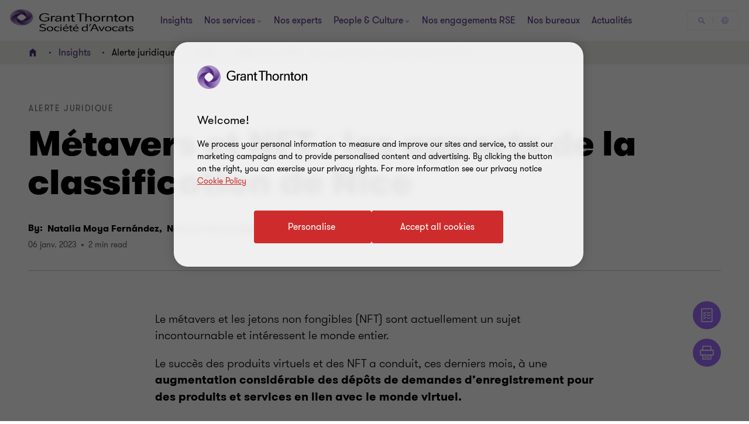

--- FILE ---
content_type: text/css
request_url: https://www.avocats-gt.com/dist/v2/css-v2/component/insight-reader-view-block.css?v=3141.0.0.0
body_size: 949
content:
.subscribe-block__theme{margin:32px 0}.subscribe-block__theme.purple{background:#4f2d7f}.subscribe-block__theme.purple .subscribe-contents__heading .subscribe-contents__title{color:#fff}.subscribe-block__theme.purple .subscribe-contents__heading h2.subscribe-contents__title:not(.sectionTag):not(.exp):not(.title):not(.category):not(.fcb__title):not(.intro-title){color:#fff}.subscribe-block__theme.purple .subscribe-contents__heading .subscribe-content__style--button{border-radius:4px;padding:1.4rem 4rem 1.4rem 4.6rem;cursor:pointer;position:relative;font-size:1.6rem;border:0.2rem solid #ce2c2c;font-weight:400;display:inline-flex;vertical-align:middle;transition:all 0.3s linear;color:var(--button-vi-text-color, #ce2c2c);justify-content:center;text-decoration:none;padding:1.5rem 4.6rem;background:transparent;z-index:0;--svg-animate-duration-2nd-out: 0.6s;align-items:center;border-color:#fff;background:transparent;color:var(--button-vi-text-color, #fff);overflow:hidden}@media (max-width: 479px){.subscribe-block__theme.purple .subscribe-contents__heading .subscribe-content__style--button{width:100%;box-sizing:border-box;padding:1.4rem 3.2rem}}.subscribe-block__theme.purple .subscribe-contents__heading .subscribe-content__style--button .svg-animation-vi{width:3rem;min-width:3rem;height:2.4rem;--svg-animate-duration: 0.3s;--svg-animate-delay: 0s;display:inline-flex;vertical-align:middle;pointer-events:none}@media (hover: none){.subscribe-block__theme.purple .subscribe-contents__heading .subscribe-content__style--button{outline:none}}@media (hover: hover){.subscribe-block__theme.purple .subscribe-contents__heading .subscribe-content__style--button{cursor:pointer}.subscribe-block__theme.purple .subscribe-contents__heading .subscribe-content__style--button:hover,.subscribe-block__theme.purple .subscribe-contents__heading .subscribe-content__style--button:active,.subscribe-block__theme.purple .subscribe-contents__heading .subscribe-content__style--button:focus-visible{text-decoration:none}.subscribe-block__theme.purple .subscribe-contents__heading .subscribe-content__style--button:hover .button-vi-text,.subscribe-block__theme.purple .subscribe-contents__heading .subscribe-content__style--button:active .button-vi-text,.subscribe-block__theme.purple .subscribe-contents__heading .subscribe-content__style--button:focus-visible .button-vi-text{transform:translate3d(0, 0, 0)}.subscribe-block__theme.purple .subscribe-contents__heading .subscribe-content__style--button:hover .svg-animation-vi,.subscribe-block__theme.purple .subscribe-contents__heading .subscribe-content__style--button:active .svg-animation-vi,.subscribe-block__theme.purple .subscribe-contents__heading .subscribe-content__style--button:focus-visible .svg-animation-vi{--svg-animate-delay: 0.3s;--svg-animate-name: svg-animate;--svg-animate-name2: svg-animate2;--svg-animate-duration: 1s;opacity:1}@supports not (d: path("M0 0")){.subscribe-block__theme.purple .subscribe-contents__heading .subscribe-content__style--button:hover .svg-animation-vi,.subscribe-block__theme.purple .subscribe-contents__heading .subscribe-content__style--button:active .svg-animation-vi,.subscribe-block__theme.purple .subscribe-contents__heading .subscribe-content__style--button:focus-visible .svg-animation-vi{translate:var(--fallback-translate-safari) 0}}}.subscribe-block__theme.purple .subscribe-contents__heading .subscribe-content__style--button .button-vi-text{color:var(--button-vi-text-color, #fff);display:inline-flex;vertical-align:middle;font-size:1.6rem}@media (max-width: 479px){.subscribe-block__theme.purple .subscribe-contents__heading .subscribe-content__style--button{padding-top:1.3rem;padding-bottom:1.3rem}}.subscribe-block__theme.purple .subscribe-contents__heading .subscribe-content__style--button .button-vi-text{transition:all .5s ease-in-out}.subscribe-block__theme.purple .subscribe-contents__heading .subscribe-content__style--button::after{content:' ';position:absolute;z-index:-1;left:0;display:block;height:100%;width:0;background:#ce2c2c;top:50%;transform:translateY(-50%);pointer-events:none;opacity:0;transition:opacity 0s var(--svg-animate-duration-2nd-out);animation:secondary-button-animate-out var(--svg-animate-duration-2nd-out) ease forwards}@media (hover: none){.subscribe-block__theme.purple .subscribe-contents__heading .subscribe-content__style--button{outline:none}}@media (hover: hover){.subscribe-block__theme.purple .subscribe-contents__heading .subscribe-content__style--button{cursor:pointer}.subscribe-block__theme.purple .subscribe-contents__heading .subscribe-content__style--button:hover::after,.subscribe-block__theme.purple .subscribe-contents__heading .subscribe-content__style--button:active::after,.subscribe-block__theme.purple .subscribe-contents__heading .subscribe-content__style--button:focus-visible::after{opacity:1;transition:opacity 0s 0s;animation:secondary-button-animate var(--svg-animate-duration-2nd-out) ease forwards}}.subscribe-block__theme.purple .subscribe-contents__heading .subscribe-content__style--button::after{background:#fff}@media (hover: none){.subscribe-block__theme.purple .subscribe-contents__heading .subscribe-content__style--button{outline:none}}@media (hover: hover){.subscribe-block__theme.purple .subscribe-contents__heading .subscribe-content__style--button{cursor:pointer}.subscribe-block__theme.purple .subscribe-contents__heading .subscribe-content__style--button:hover,.subscribe-block__theme.purple .subscribe-contents__heading .subscribe-content__style--button:active,.subscribe-block__theme.purple .subscribe-contents__heading .subscribe-content__style--button:focus-visible{color:var(--button-vi-text-hover-color, #4f2d7f)}}.subscribe-block__theme.white{background:#fff;border:2px solid rgba(79,45,127,0.2)}.subscribe-block__theme.white .subscribe-contents__style{padding:0;margin:0}@media (min-width: 768px){.subscribe-block__theme.white .subscribe-contents__style{padding:0 8px}}.subscribe-block__theme.white .subscribe-contents__style .subscribe-icon__container{width:50px;height:50px;border-width:1px;margin-right:16px;margin-top:8px}.subscribe-block__theme.white .subscribe-contents__style .subscribe-icon__container span.icon{font-size:2.4rem;line-height:48px}.subscribe-block__theme.white .subscribe-contents__style .subscribe-content__style{width:calc(100% - 32px - 32px - 2px)}@media (min-width: 768px){.subscribe-block__theme.white .subscribe-contents__style .subscribe-content__style{width:calc(100% - 24px - 50px - 2px)}}.subscribe-block__theme.white .subscribe-contents__style .insight-pdf__content{display:inline-block;vertical-align:top}.subscribe-block__theme.white .subscribe-contents__style .insight-pdf__content .download-pdf-link{font-size:2rem}.subscribe-block__theme.white .subscribe-contents__style .insight-pdf__content .download-pdf-link:before{content:none}.subscribe-block__theme.white .subscribe-contents__style .subscribe-content__style--text{margin-bottom:8px;font-size:2rem;line-height:3.2rem;font-weight:var(--font-weight-normal)}.subscribe-block__theme.white .subscribe-contents__style .subscribe-content__style--text span.heading{font-weight:var(--font-weight-semibold)}[dir="rtl"] .subscribe-block__theme.white .subscribe-contents__style .subscribe-content__style--text span.heading{font-weight:600}.subscribe-block__theme.white .subscribe-contents__style .subscribe-content__style--button{font-size:2rem}.subscribe-block__theme .subscribe-contents__heading{text-align:left}.subscribe-block__theme .subscribe-contents__heading .subscribe-contents__title{display:block;box-sizing:border-box}@media (min-width: 768px){.subscribe-block__theme .subscribe-contents__heading .subscribe-contents__title{display:inline-block;vertical-align:middle;max-width:50%}}.subscribe-block__theme .subscribe-contents__heading .subscribe-contents__title{color:#000;font-weight:var(--font-weight-normal);font-size:2rem;line-height:3.2rem;margin-bottom:16px;letter-spacing:-0.5px}@media (min-width: 768px){.subscribe-block__theme .subscribe-contents__heading .subscribe-contents__title{margin-right:32px;margin-bottom:0}}.subscribe-block__theme .subscribe-contents__heading h2.subscribe-contents__title:not(.sectionTag):not(.exp):not(.title):not(.category):not(.fcb__title):not(.intro-title){font-size:2rem;line-height:3.2rem;font-weight:var(--font-weight-normal);margin-bottom:0;margin-right:32px}.subscribe-block__theme .subscribe-contents__heading .subscribe-content__style--button{border-radius:4px;padding:1.4rem 4rem 1.4rem 4.6rem;cursor:pointer;position:relative;font-size:1.6rem;border:0.2rem solid #ce2c2c;font-weight:400;display:inline-flex;vertical-align:middle;transition:all 0.3s linear;color:var(--button-vi-text-color, #ce2c2c);justify-content:center;text-decoration:none;padding:1.5rem 4.6rem;background:transparent;z-index:0;--svg-animate-duration-2nd-out: 0.6s;align-items:center;overflow:hidden;background:#fff;color:var(--button-vi-text-color, #ce2c2c);margin:0}@media (max-width: 479px){.subscribe-block__theme .subscribe-contents__heading .subscribe-content__style--button{width:100%;box-sizing:border-box;padding:1.4rem 3.2rem}}.subscribe-block__theme .subscribe-contents__heading .subscribe-content__style--button .svg-animation-vi{width:3rem;min-width:3rem;height:2.4rem;--svg-animate-duration: 0.3s;--svg-animate-delay: 0s;display:inline-flex;vertical-align:middle;pointer-events:none}@media (hover: none){.subscribe-block__theme .subscribe-contents__heading .subscribe-content__style--button{outline:none}}@media (hover: hover){.subscribe-block__theme .subscribe-contents__heading .subscribe-content__style--button{cursor:pointer}.subscribe-block__theme .subscribe-contents__heading .subscribe-content__style--button:hover,.subscribe-block__theme .subscribe-contents__heading .subscribe-content__style--button:active,.subscribe-block__theme .subscribe-contents__heading .subscribe-content__style--button:focus-visible{text-decoration:none}.subscribe-block__theme .subscribe-contents__heading .subscribe-content__style--button:hover .button-vi-text,.subscribe-block__theme .subscribe-contents__heading .subscribe-content__style--button:active .button-vi-text,.subscribe-block__theme .subscribe-contents__heading .subscribe-content__style--button:focus-visible .button-vi-text{transform:translate3d(0, 0, 0)}.subscribe-block__theme .subscribe-contents__heading .subscribe-content__style--button:hover .svg-animation-vi,.subscribe-block__theme .subscribe-contents__heading .subscribe-content__style--button:active .svg-animation-vi,.subscribe-block__theme .subscribe-contents__heading .subscribe-content__style--button:focus-visible .svg-animation-vi{--svg-animate-delay: 0.3s;--svg-animate-name: svg-animate;--svg-animate-name2: svg-animate2;--svg-animate-duration: 1s;opacity:1}@supports not (d: path("M0 0")){.subscribe-block__theme .subscribe-contents__heading .subscribe-content__style--button:hover .svg-animation-vi,.subscribe-block__theme .subscribe-contents__heading .subscribe-content__style--button:active .svg-animation-vi,.subscribe-block__theme .subscribe-contents__heading .subscribe-content__style--button:focus-visible .svg-animation-vi{translate:var(--fallback-translate-safari) 0}}}.subscribe-block__theme .subscribe-contents__heading .subscribe-content__style--button .button-vi-text{color:var(--button-vi-text-color, #fff);display:inline-flex;vertical-align:middle;font-size:1.6rem}@media (max-width: 479px){.subscribe-block__theme .subscribe-contents__heading .subscribe-content__style--button{padding-top:1.3rem;padding-bottom:1.3rem}}.subscribe-block__theme .subscribe-contents__heading .subscribe-content__style--button .button-vi-text{transition:all .5s ease-in-out}.subscribe-block__theme .subscribe-contents__heading .subscribe-content__style--button::after{content:' ';position:absolute;z-index:-1;left:0;display:block;height:100%;width:0;background:#ce2c2c;top:50%;transform:translateY(-50%);pointer-events:none;opacity:0;transition:opacity 0s var(--svg-animate-duration-2nd-out);animation:secondary-button-animate-out var(--svg-animate-duration-2nd-out) ease forwards}@media (hover: none){.subscribe-block__theme .subscribe-contents__heading .subscribe-content__style--button{outline:none}}@media (hover: hover){.subscribe-block__theme .subscribe-contents__heading .subscribe-content__style--button{cursor:pointer}.subscribe-block__theme .subscribe-contents__heading .subscribe-content__style--button:hover::after,.subscribe-block__theme .subscribe-contents__heading .subscribe-content__style--button:active::after,.subscribe-block__theme .subscribe-contents__heading .subscribe-content__style--button:focus-visible::after{opacity:1;transition:opacity 0s 0s;animation:secondary-button-animate var(--svg-animate-duration-2nd-out) ease forwards}}@media (hover: none){.subscribe-block__theme .subscribe-contents__heading .subscribe-content__style--button{outline:none}}@media (hover: hover){.subscribe-block__theme .subscribe-contents__heading .subscribe-content__style--button{cursor:pointer}.subscribe-block__theme .subscribe-contents__heading .subscribe-content__style--button:hover,.subscribe-block__theme .subscribe-contents__heading .subscribe-content__style--button:active,.subscribe-block__theme .subscribe-contents__heading .subscribe-content__style--button:focus-visible{color:var(--button-vi-text-hover-color, #fff)}}@media (max-width: 767px){.subscribe-block__theme .subscribe-contents__heading .subscribe-content__style--button{padding-left:16px;padding-right:16px;margin-top:20px}}.subscribe-block__theme .subscribe-contents__heading .subscribe-content__style--button .icon{line-height:2rem;font-size:2rem;position:static;vertical-align:top;display:table-cell}@media (max-width: 767px){.subscribe-block__theme .subscribe-contents__heading .subscribe-content__style--button .icon{display:inline-block;vertical-align:middle}}.subscribe-block__theme .subscribe-contents__heading .subscribe-content__style--button .icon.icon-bookmarks:before{content:"\e9d4"}.subscribe-block__theme .subscribe-contents__heading .subscribe-content__style--button span.button-text{line-height:2.2rem;font-size:1.6rem;text-align:left;display:table-cell;vertical-align:middle;padding-left:8px}@media (max-width: 767px){.subscribe-block__theme .subscribe-contents__heading .subscribe-content__style--button span.button-text{display:inline-block;vertical-align:middle}}.subscribe-block__theme .subscribe-icon__container{width:32px;height:32px;border:2px solid #4f2d7f;margin-right:16px;display:inline-block;vertical-align:top;border-radius:100%;text-align:center;margin-top:5px}@media (min-width: 768px){.subscribe-block__theme .subscribe-icon__container{margin-right:32px;width:90px;height:90px;margin-top:0}}.subscribe-block__theme .subscribe-icon__container span.icon{font-size:1.6rem;line-height:32px;color:#4f2d7f}@media (min-width: 768px){.subscribe-block__theme .subscribe-icon__container span.icon{font-size:4.8rem;line-height:90px}}.subscribe-block__theme .subscribe-contents__style{margin-top:32px;font-size:0}.subscribe-block__theme .subscribe-content__style{display:inline-block;vertical-align:top;width:calc(100% - 32px - 16px - 4px)}@media (min-width: 768px){.subscribe-block__theme .subscribe-content__style{width:calc(100% - 32px - 90px - 4px)}}.subscribe-block__theme .subscribe-content__style .subscribe-content__style--subtitle{font-style:oblique;margin-bottom:8px;font-size:2rem;line-height:3.2rem}[dir="rtl"] .subscribe-block__theme .subscribe-content__style .subscribe-content__style--subtitle{font-weight:600}.subscribe-block__theme .subscribe-content__style .subscribe-content__style--list li{font-size:2rem;line-height:2.4rem;color:#000;font-weight:var(--font-weight-normal);font-style:oblique;padding-left:16px}.subscribe-block__theme .subscribe-content__style .subscribe-content__style--list li span{display:inline-block;vertical-align:middle;font-size:2rem;line-height:3.2rem;color:#000;font-weight:var(--font-weight-normal);font-style:oblique;word-break:break-word}.subscribe-block__theme .subscribe-content__style .subscribe-content__style--list li:before{content:"";height:6px;width:6px;border-radius:100%;background:#000;display:inline-block;margin-right:6px;margin-top:4px;vertical-align:middle}

/*# sourceMappingURL=insight-reader-view-block.css.map */


--- FILE ---
content_type: text/css
request_url: https://www.avocats-gt.com/dist/v2/css-v2/pages/t45-insight-page.css?v=3141.0.0.0
body_size: 7294
content:
.link-list-item-block .title{font-weight:var(--font-weight-semibold)}.link-list-item-block .title{font-size:2.4rem;line-height:150%;margin:0 0 15px 0}.external-login__popup{background:#fff;width:90%;position:fixed;top:50%;left:50%;margin-left:-45%;transform:translateY(calc(-50% + 1px));z-index:101;display:none;overflow:auto;max-height:90%;box-sizing:border-box}.external-login__popup:focus,.external-login__popup *:focus{outline:none}@media (min-width: 768px){.external-login__popup{width:640px;height:576px;margin-left:-320px;margin-top:-288px;transform:none}}.external-login__popup .login-modal__container{padding:64px 32px;text-align:center}@media (min-width: 768px){.external-login__popup .login-modal__container{padding:64px}}.external-login__popup .login-modal__container .login-modal__header .login-title{font-weight:var(--font-weight-semibold);font-size:2.4rem;margin-bottom:32px;color:#4f2d7f;display:block;margin-top:32px}@media (min-width: 768px){.external-login__popup .login-modal__container .login-modal__header .login-title{margin-bottom:48px;font-size:3.6rem}}.external-login__popup .login-modal__container .login-modal__header .js-close-overlay{position:absolute;right:16px;top:16px;outline:none;cursor:pointer}.external-login__popup .login-modal__container .login-modal__header .js-close-overlay:hover,.external-login__popup .login-modal__container .login-modal__header .js-close-overlay:focus,.external-login__popup .login-modal__container .login-modal__header .js-close-overlay:active{outline:none;text-decoration:none}.external-login__popup .login-modal__container .login-modal__header .js-close-overlay .icon-close{font-size:2.4rem}.external-login__popup .login-modal__container .login-intro-text{margin-bottom:32px}.external-login__popup .login-modal__container .login-intro-text span{font-size:1.6rem;line-height:2rem;color:#4f2d7f;font-weight:var(--font-weight-normal)}@media (min-width: 768px){.external-login__popup .login-modal__container .login-intro-text span{font-size:2.4rem;line-height:3.2rem}}.external-login__popup .login-modal__container .social-login__container{margin-bottom:32px;font-size:0}@media (min-width: 768px){.external-login__popup .login-modal__container .social-login__container{margin-bottom:64px}}.external-login__popup .login-modal__container .social-login__container .external-login__button{border-radius:4px;padding:1.4rem 4rem 1.4rem 4.6rem;cursor:pointer;position:relative;font-size:1.6rem;border:0.2rem solid #ce2c2c;font-weight:400;display:inline-flex;vertical-align:middle;transition:all 0.3s linear;color:var(--button-vi-text-color, #ce2c2c);justify-content:center;text-decoration:none;padding:1.5rem 4.6rem;background:transparent;z-index:0;--svg-animate-duration-2nd-out: 0.6s;align-items:center;overflow:hidden;background:rgba(0,0,0,0);color:var(--button-vi-text-color, #ce2c2c);margin:0;text-decoration:none}@media (max-width: 479px){.external-login__popup .login-modal__container .social-login__container .external-login__button{width:100%;box-sizing:border-box;padding:1.4rem 3.2rem}}.external-login__popup .login-modal__container .social-login__container .external-login__button .svg-animation-vi{width:3rem;min-width:3rem;height:2.4rem;--svg-animate-duration: 0.3s;--svg-animate-delay: 0s;display:inline-flex;vertical-align:middle;pointer-events:none}@media (hover: none){.external-login__popup .login-modal__container .social-login__container .external-login__button{outline:none}}@media (hover: hover){.external-login__popup .login-modal__container .social-login__container .external-login__button{cursor:pointer}.external-login__popup .login-modal__container .social-login__container .external-login__button:hover,.external-login__popup .login-modal__container .social-login__container .external-login__button:active,.external-login__popup .login-modal__container .social-login__container .external-login__button:focus-visible{text-decoration:none}.external-login__popup .login-modal__container .social-login__container .external-login__button:hover .button-vi-text,.external-login__popup .login-modal__container .social-login__container .external-login__button:active .button-vi-text,.external-login__popup .login-modal__container .social-login__container .external-login__button:focus-visible .button-vi-text{transform:translate3d(0, 0, 0)}.external-login__popup .login-modal__container .social-login__container .external-login__button:hover .svg-animation-vi,.external-login__popup .login-modal__container .social-login__container .external-login__button:active .svg-animation-vi,.external-login__popup .login-modal__container .social-login__container .external-login__button:focus-visible .svg-animation-vi{--svg-animate-delay: 0.3s;--svg-animate-name: svg-animate;--svg-animate-name2: svg-animate2;--svg-animate-duration: 1s;opacity:1}@supports not (d: path("M0 0")){.external-login__popup .login-modal__container .social-login__container .external-login__button:hover .svg-animation-vi,.external-login__popup .login-modal__container .social-login__container .external-login__button:active .svg-animation-vi,.external-login__popup .login-modal__container .social-login__container .external-login__button:focus-visible .svg-animation-vi{translate:var(--fallback-translate-safari) 0}}}.external-login__popup .login-modal__container .social-login__container .external-login__button .button-vi-text{color:var(--button-vi-text-color, #fff);display:inline-flex;vertical-align:middle;font-size:1.6rem}@media (max-width: 479px){.external-login__popup .login-modal__container .social-login__container .external-login__button{padding-top:1.3rem;padding-bottom:1.3rem}}.external-login__popup .login-modal__container .social-login__container .external-login__button .button-vi-text{transition:all .5s ease-in-out}.external-login__popup .login-modal__container .social-login__container .external-login__button::after{content:' ';position:absolute;z-index:-1;left:0;display:block;height:100%;width:0;background:#ce2c2c;top:50%;transform:translateY(-50%);pointer-events:none;opacity:0;transition:opacity 0s var(--svg-animate-duration-2nd-out);animation:secondary-button-animate-out var(--svg-animate-duration-2nd-out) ease forwards}@media (hover: none){.external-login__popup .login-modal__container .social-login__container .external-login__button{outline:none}}@media (hover: hover){.external-login__popup .login-modal__container .social-login__container .external-login__button{cursor:pointer}.external-login__popup .login-modal__container .social-login__container .external-login__button:hover::after,.external-login__popup .login-modal__container .social-login__container .external-login__button:active::after,.external-login__popup .login-modal__container .social-login__container .external-login__button:focus-visible::after{opacity:1;transition:opacity 0s 0s;animation:secondary-button-animate var(--svg-animate-duration-2nd-out) ease forwards}}@media (hover: none){.external-login__popup .login-modal__container .social-login__container .external-login__button{outline:none}}@media (hover: hover){.external-login__popup .login-modal__container .social-login__container .external-login__button{cursor:pointer}.external-login__popup .login-modal__container .social-login__container .external-login__button:hover,.external-login__popup .login-modal__container .social-login__container .external-login__button:active,.external-login__popup .login-modal__container .social-login__container .external-login__button:focus-visible{color:var(--button-vi-text-hover-color, #fff)}}.external-login__popup .login-modal__container .social-login__container .external-login__button span{display:inline-block;vertical-align:middle;font-size:1.6rem}.external-login__popup .login-modal__container .social-login__container .external-login__button span.social-icon__vi{margin-right:4px}.external-login__popup .login-modal__container .privacy-container a{display:inline-block;vertical-align:middle;text-decoration:none;padding:0 16px;border-left:1px solid #e0dcd7}.external-login__popup .login-modal__container .privacy-container a:first-of-type{border-left:0}.external-login__popup .login-modal__container .privacy-container a span{color:var(--button-vi-text-hover-color, #4f2d7f);text-decoration:none;--hyperlink-animate-duration: .35s;--hyperlink-bg-color: #ce2c2c;display:inline;padding-bottom:0.5rem;margin-bottom:-0.5rem;background-position-y:var(--link-tertiary--bg-position, 1.2em);font-weight:var(--font-weight-normal);font-size:1.6rem;line-height:2rem}@media (min-width: 1024px){.external-login__popup .login-modal__container .privacy-container a span{overflow:hidden;background-repeat:no-repeat;background-image:linear-gradient(var(--hyperlink-bg-color), var(--hyperlink-bg-color));animation:hyperlink-animate-out var(--hyperlink-animate-duration) linear forwards}}@media (hover: none){.external-login__popup .login-modal__container .privacy-container a span{outline:none}}@media (hover: hover){.external-login__popup .login-modal__container .privacy-container a span{cursor:pointer}.external-login__popup .login-modal__container .privacy-container a span:hover,.external-login__popup .login-modal__container .privacy-container a span:active,.external-login__popup .login-modal__container .privacy-container a span:focus-visible{color:var(--button-vi-text-hover-color, #ce2c2c);text-decoration:none}}@media (hover: hover) and (min-width: 1024px){.external-login__popup .login-modal__container .privacy-container a span:hover,.external-login__popup .login-modal__container .privacy-container a span:active,.external-login__popup .login-modal__container .privacy-container a span:focus-visible{animation:hyperlink-animate-in var(--hyperlink-animate-duration) linear forwards}}.external-login__popup.register-account__modal .login-modal__container .login-modal__header .login-title{margin-bottom:32px}.external-login__popup.register-account__modal .login-modal__container .social-login__container{margin-bottom:0}.register-popup__button.hidden{width:0;height:0;overflow:hidden;visibility:hidden}.text-area__contents .footer-contributor__container .contributor-list__label{display:block;padding-bottom:12px;font-weight:var(--gt-body-text--font-weight, var(--font-weight-semibold))}.text-area__contents .footer-contributor__container .footer-contributor__list{padding:24px 0;list-style:none;margin:0}.text-area__contents .footer-contributor__container .footer-contributor__list li.footer-contributor__item{display:flex;margin-top:24px;position:relative;align-items:flex-start}@media (min-width: 960px){.text-area__contents .footer-contributor__container .footer-contributor__list li.footer-contributor__item{flex-flow:row nowrap}}.text-area__contents .footer-contributor__container .footer-contributor__list li.footer-contributor__item:first-of-type{margin-top:0}@media (max-width: 767px){.text-area__contents .footer-contributor__container .footer-contributor__list li.footer-contributor__item .contributor-info .contributor-name,.text-area__contents .footer-contributor__container .footer-contributor__list li.footer-contributor__item .contributor-info .contributor-name__text{margin-top:8px;margin-bottom:4px}}@media (min-width: 768px){.text-area__contents .footer-contributor__container .footer-contributor__list li.footer-contributor__item .contributor-info{padding:0 24px}.text-area__contents .footer-contributor__container .footer-contributor__list li.footer-contributor__item .contributor-info .contributor-name,.text-area__contents .footer-contributor__container .footer-contributor__list li.footer-contributor__item .contributor-info .contributor-name__text{margin-bottom:8px}}.text-area__contents .footer-contributor__container .footer-contributor__list li.footer-contributor__item .contributor-avatar{border-radius:100%;overflow:hidden;box-shadow:0px 4px 16px 0px rgba(43,20,77,0.16);width:80px;height:80px;position:absolute;top:16px;margin:0;right:0;order:1;flex:0 0 80px;display:none}@media (min-width: 960px){.text-area__contents .footer-contributor__container .footer-contributor__list li.footer-contributor__item .contributor-avatar{width:8.6rem;height:8.6rem;position:static;order:0;flex:0 0 8.6rem;display:block}}.text-area__contents .footer-contributor__container .footer-contributor__list li.footer-contributor__item .contributor-avatar .author-image{margin:0;width:100%;height:auto;display:block;border-radius:0}.text-area__contents .footer-contributor__container .footer-contributor__list li.footer-contributor__item .contributor-info{flex:1;order:0;padding-right:16px;padding-left:0}@media (min-width: 960px){.text-area__contents .footer-contributor__container .footer-contributor__list li.footer-contributor__item .contributor-info{order:1;padding-right:24px;padding-left:24px}}.text-area__contents .footer-contributor__container .footer-contributor__list li.footer-contributor__item .contributor-info .contributor-name,.text-area__contents .footer-contributor__container .footer-contributor__list li.footer-contributor__item .contributor-info .contributor-name__text{color:#4f2d7f;display:inline-block;text-decoration:none}.text-area__contents .footer-contributor__container .footer-contributor__list li.footer-contributor__item .contributor-info .contributor-name:hover{text-decoration:underline;text-underline-offset:.18em;color:#ce2c2c}.text-area__contents .footer-contributor__container .footer-contributor__list li.footer-contributor__item .contributor-info .contributor-summary{display:block}.text-area__contents .footer-contributor__container .footer-contributor__list li.footer-contributor__item .social-follow__button{overflow:hidden;margin-top:16px;margin-left:0;order:2;width:32px;height:32px;padding:0;flex:0 0 48px}@media (min-width: 960px){.text-area__contents .footer-contributor__container .footer-contributor__list li.footer-contributor__item .social-follow__button{margin-top:0;width:48px;height:48px;--social-icon-width: 48px;--social-icon-height: 48px;--social-icon-svg-width: 24px;--social-icon-svg-height: 24px}}.link-list-item-block{margin:32px 0;word-wrap:break-word}.link-list-item-block .title{display:inline-block;margin-bottom:16px}.link-list-item-block .link-list-items,.link-list-item-block ul{list-style:none;padding:0;margin:0}.link-list-item-block .link-list-item,.link-list-item-block li{float:left;margin-right:16px;margin-bottom:0}.link-list-item-block .link-list-item a,.link-list-item-block li a{--tag-button-inactive-background: transparent;--tag-button-inactive-text-color: #ccc4bd;--tag-button-active-background: #f2f0ee;--tag-button-active-text-color: #2b144d;--tag-button-hovered-background: #ccc4bd;--tag-button-hovered-text-color: #2b144d;--tag-button-selected-background: #2b144d;--tag-button-selected-text-color: #fff;--tag-button-padding-right: 16px;--tag-button-inactive-text-color: #ccc4bd;--tag-button-active-background: #fff;--tag-button-active-text-color: #2b144d;--tag-button-hovered-background: #ccc4bd;--tag-button-hovered-text-color: #2b144d;--tag-button-selected-background: #2b144d;--tag-button-selected-text-color: #fff;font-size:1.4rem;line-height:2.2rem;padding:0.1rem var(--tag-button-padding-right, 16px) 0.1rem 16px;border-radius:2rem;color:var(--tag-button-active-text-color, #ccc4bd);border:1px solid transparent;background:var(--tag-button-active-background, #f2f0ee);text-decoration:none;display:inline-block;margin-top:16px;transition:all .3s 0s cubic-bezier(0.4, 0, 0.2, 1)}.link-list-item-block .link-list-item a:not(:last-of-type),.link-list-item-block li a:not(:last-of-type){margin-right:16px}@media (hover: none){.link-list-item-block .link-list-item a,.link-list-item-block li a{outline:none}}@media (hover: hover){.link-list-item-block .link-list-item a,.link-list-item-block li a{cursor:pointer}.link-list-item-block .link-list-item a:hover,.link-list-item-block .link-list-item a:active,.link-list-item-block .link-list-item a:focus-visible,.link-list-item-block li a:hover,.link-list-item-block li a:active,.link-list-item-block li a:focus-visible{color:var(--tag-button-hovered-text-color, #2b144d);background:var(--tag-button-hovered-background, #ccc4bd)}}.link-list-item-block .link-list-item a.selected,.link-list-item-block .link-list-item a.active,.link-list-item-block li a.selected,.link-list-item-block li a.active{color:var(--tag-button-selected-text-color, #fff);background:var(--tag-button-selected-background, #2b144d)}@media (min-width: 960px){.link-list-item-block .link-list-item a.selected:hover,.link-list-item-block .link-list-item a.active:hover,.link-list-item-block li a.selected:hover,.link-list-item-block li a.active:hover{color:var(--tag-button-hovered-text-color, #2b144d);background:var(--tag-button-hovered-background, #ccc4bd)}.link-list-item-block .link-list-item a.selected.focus:hover,.link-list-item-block .link-list-item a.active.focus:hover,.link-list-item-block li a.selected.focus:hover,.link-list-item-block li a.active.focus:hover{color:var(--tag-button-selected-text-color, #fff);background:var(--tag-button-selected-background, #2b144d)}.link-list-item-block .link-list-item a.selected:focus-visible,.link-list-item-block .link-list-item a.active:focus-visible,.link-list-item-block li a.selected:focus-visible,.link-list-item-block li a.active:focus-visible{outline-color:#ce2c2c;outline-width:1px}}.link-list-item-block .link-list-item a.in-active,.link-list-item-block li a.in-active{color:var(--tag-button-inactive-text-color, #ccc4bd);background:var(--tag-button-inactive-background, transparent);text-decoration:line-through;border-color:rgba(var(--tag-button-inactive-text-color, #ccc4bd), 0.6);pointer-events:none;cursor:auto}@media (hover: none){.link-list-item-block .link-list-item a.in-active,.link-list-item-block li a.in-active{outline:none}}@media (hover: hover){.link-list-item-block .link-list-item a.in-active,.link-list-item-block li a.in-active{cursor:pointer}.link-list-item-block .link-list-item a.in-active:hover,.link-list-item-block .link-list-item a.in-active:active,.link-list-item-block .link-list-item a.in-active:focus-visible,.link-list-item-block li a.in-active:hover,.link-list-item-block li a.in-active:active,.link-list-item-block li a.in-active:focus-visible{background:var(--tag-button-inactive-background, transparent);color:var(--tag-button-inactive-text-color, #ccc4bd);border-color:rgba(var(--tag-button-inactive-text-color, #ccc4bd), 0.6)}}.link-list-item-block .link-list-item.btn-clear a,.link-list-item-block li.btn-clear a{font-weight:var(--font-weight-bold)}.link-list-item-block--close-button ul{margin-bottom:0}.link-list-item-block--close-button .link-list-item a,.link-list-item-block--close-button li a{--tag-button-inactive-background: transparent;--tag-button-inactive-text-color: #ccc4bd;--tag-button-active-background: #f2f0ee;--tag-button-active-text-color: #2b144d;--tag-button-hovered-background: #ccc4bd;--tag-button-hovered-text-color: #2b144d;--tag-button-selected-background: #2b144d;--tag-button-selected-text-color: #fff;--tag-button-padding-right: 16px;--tag-button-padding-right: 32px;--tag-button-inactive-text-color: #ccc4bd;--tag-button-active-background: #fff;--tag-button-active-text-color: #2b144d;--tag-button-hovered-background: #ccc4bd;--tag-button-hovered-text-color: #2b144d;--tag-button-selected-background: #2b144d;--tag-button-selected-text-color: #fff;font-size:1.4rem;line-height:2.2rem;padding:0.1rem var(--tag-button-padding-right, 16px) 0.1rem 16px;border-radius:2rem;color:var(--tag-button-active-text-color, #ccc4bd);border:1px solid transparent;background:var(--tag-button-active-background, #f2f0ee);text-decoration:none;display:inline-block;margin-top:16px;transition:all .3s 0s cubic-bezier(0.4, 0, 0.2, 1);text-align:left;box-sizing:content-box;position:relative}.link-list-item-block--close-button .link-list-item a:not(:last-of-type),.link-list-item-block--close-button li a:not(:last-of-type){margin-right:16px}@media (hover: none){.link-list-item-block--close-button .link-list-item a,.link-list-item-block--close-button li a{outline:none}}@media (hover: hover){.link-list-item-block--close-button .link-list-item a,.link-list-item-block--close-button li a{cursor:pointer}.link-list-item-block--close-button .link-list-item a:hover,.link-list-item-block--close-button .link-list-item a:active,.link-list-item-block--close-button .link-list-item a:focus-visible,.link-list-item-block--close-button li a:hover,.link-list-item-block--close-button li a:active,.link-list-item-block--close-button li a:focus-visible{color:var(--tag-button-hovered-text-color, #2b144d);background:var(--tag-button-hovered-background, #ccc4bd)}}.link-list-item-block--close-button .link-list-item a.selected,.link-list-item-block--close-button .link-list-item a.active,.link-list-item-block--close-button li a.selected,.link-list-item-block--close-button li a.active{color:var(--tag-button-selected-text-color, #fff);background:var(--tag-button-selected-background, #2b144d)}@media (min-width: 960px){.link-list-item-block--close-button .link-list-item a.selected:hover,.link-list-item-block--close-button .link-list-item a.active:hover,.link-list-item-block--close-button li a.selected:hover,.link-list-item-block--close-button li a.active:hover{color:var(--tag-button-hovered-text-color, #2b144d);background:var(--tag-button-hovered-background, #ccc4bd)}.link-list-item-block--close-button .link-list-item a.selected.focus:hover,.link-list-item-block--close-button .link-list-item a.active.focus:hover,.link-list-item-block--close-button li a.selected.focus:hover,.link-list-item-block--close-button li a.active.focus:hover{color:var(--tag-button-selected-text-color, #fff);background:var(--tag-button-selected-background, #2b144d)}.link-list-item-block--close-button .link-list-item a.selected:focus-visible,.link-list-item-block--close-button .link-list-item a.active:focus-visible,.link-list-item-block--close-button li a.selected:focus-visible,.link-list-item-block--close-button li a.active:focus-visible{outline-color:#ce2c2c;outline-width:1px}}.link-list-item-block--close-button .link-list-item a.in-active,.link-list-item-block--close-button li a.in-active{color:var(--tag-button-inactive-text-color, #ccc4bd);background:var(--tag-button-inactive-background, transparent);text-decoration:line-through;border-color:rgba(var(--tag-button-inactive-text-color, #ccc4bd), 0.6);pointer-events:none;cursor:auto}@media (hover: none){.link-list-item-block--close-button .link-list-item a.in-active,.link-list-item-block--close-button li a.in-active{outline:none}}@media (hover: hover){.link-list-item-block--close-button .link-list-item a.in-active,.link-list-item-block--close-button li a.in-active{cursor:pointer}.link-list-item-block--close-button .link-list-item a.in-active:hover,.link-list-item-block--close-button .link-list-item a.in-active:active,.link-list-item-block--close-button .link-list-item a.in-active:focus-visible,.link-list-item-block--close-button li a.in-active:hover,.link-list-item-block--close-button li a.in-active:active,.link-list-item-block--close-button li a.in-active:focus-visible{background:var(--tag-button-inactive-background, transparent);color:var(--tag-button-inactive-text-color, #ccc4bd);border-color:rgba(var(--tag-button-inactive-text-color, #ccc4bd), 0.6)}}.link-list-item-block--close-button .link-list-item a .icon-close,.link-list-item-block--close-button li a .icon-close{font-weight:bold;font-size:0.8rem;max-width:16px;position:absolute;display:block;right:12px;top:50%;margin-top:-3px}.t45-insights-page.reader-mode{background:#666;margin:0}.t45-insights-page.reader-mode #cr-container{max-width:900px;margin:0 auto}.t45-insights-page.reader-mode #cr-container #skip-content{padding-top:48px}.t45-insights-page.reader-mode #cr-container .container{width:100%;margin:0;padding:0}.t45-insights-page.reader-mode #cr-container .container .text-area__contents{margin-left:-16px;margin-right:-16px}.t45-insights-page.reader-mode #cr-container .container .text-area__contents .article-summary a{color:#000;cursor:text}.t45-insights-page.reader-mode #cr-container .container .text-area__contents .article-summary a:hover,.t45-insights-page.reader-mode #cr-container .container .text-area__contents .article-summary a:focus,.t45-insights-page.reader-mode #cr-container .container .text-area__contents .article-summary a:active{text-decoration:none}.t45-insights-page.reader-mode #cr-container .container .text-area__contents .offset-contents{margin-left:0;width:100%}.t45-insights-page.reader-mode #cr-container .container .text-area__contents .wide-image__container{margin-left:0;margin-right:0;width:100%}.t45-insights-page.reader-mode #cr-container .container .text-area__contents .top-trending-article{margin:32px 0}.t45-insights-page.reader-mode #cr-container .container .text-area__contents .podcast-block{margin-left:0}.t45-insights-page.reader-mode #cr-container .container .text-area__contents .keyquestionblock{width:100%}.t45-insights-page.reader-mode #cr-container .container .text-area__contents .keyquestionblock .key-question{width:100%}.t45-insights-page.reader-mode #cr-container .container .text-area__contents .keyquestionblock .key-question .key-question-box{width:100%;margin:32px 0 32px 0}.t45-insights-page.reader-mode #cr-container .container .text-area__contents .tinymce-page__text .key-question{width:100%}.t45-insights-page.reader-mode #cr-container .container .text-area__contents .tinymce-page__text .key-question .key-question-box{width:100%;margin:17px 0 32px 0}.t45-insights-page.reader-mode #cr-container .container .text-area__contents .accordion-item .accordion-item__trigger:before{transform-origin:100% 0%;transform:translate(-100%, -50%) rotate(-45deg);top:28px}.t45-insights-page.reader-mode #cr-container .container .text-area__contents .accordion-item .accordion-item__trigger:after{-ms-transform-origin:0% 0%;transform-origin:0% 0%;-ms-transform:translate(0, -50%) rotate(45deg);transform:translate(0, -50%) rotate(45deg);top:28px}.t45-insights-page.reader-mode #cr-container .container .text-area__contents .accordion-item .accordion-item__content{display:block;opacity:1}.t45-insights-page.reader-mode #cr-container .cr-content-container{background-color:#fff;padding-bottom:64px;margin-bottom:48px}@media (max-width: 767px){.t45-insights-page.reader-mode #cr-container .cr-content-container{padding-left:16px;padding-right:16px}}@media (min-width: 768px){.t45-insights-page.reader-mode #cr-container .cr-content-container{padding-left:96px;padding-right:96px}}.t45-insights-page.reader-mode #cr-container .insights-banner__block .category{font-size:1.4rem;letter-spacing:0.24rem;line-height:2.4rem;text-align:left;margin-bottom:20px}.t45-insights-page.reader-mode #cr-container .insights-banner__block h1.title{font-size:4.8rem;line-height:5.6rem;text-align:left}.t45-insights-page.reader-mode .t45-page--bottom{background:#fff}.t45-insights-page.reader-mode .bookmark-sidebar .bookmark-article__button,.t45-insights-page.reader-mode .bookmark-sidebar .reader-view-article__button{display:none}.t45-insights-page.reader-mode .gt-horizontal-table table{overflow-x:auto !important}.t45-insights-page.reader-mode .gt-horizontal-table table{width:100% !important;padding-left:0;padding-right:0}.t45-insights-page.reader-mode .gt-horizontal-table table tr:first-child td,.t45-insights-page.reader-mode .gt-horizontal-table table tr:first-child th{padding-top:16px}.t45-insights-page.reader-mode .gt-horizontal-table table td,.t45-insights-page.reader-mode .gt-horizontal-table table th{border:1px solid #e0dcd7 !important;padding-left:16px;padding-right:16px}.t45-insights-page.reader-mode .gt-horizontal-table table tr:after{border:none}.insights-article__gated--block{background:#fff}.insights-gated__block{margin:64px 0;padding:48px 24px;border-radius:24px}@media (max-width: 767px){.insights-gated__block{padding-bottom:16px}}@media (min-width: 1024px){.insights-gated__block{padding:60px}}.insights-gated__block.light-purple{background:#dcd5e5}.insights-gated__block.purple{background:#4f2d7f}.insights-gated__block.purple .gated-title{color:#fff}.insights-gated__block.purple .gated-sub__title:not(.sectionTag):not(.exp):not(.title):not(.category):not(.fcb__title):not(.intro-title){color:#fff}.insights-gated__block .gated-title{margin-bottom:8px}.insights-gated__block .gated-sub__title{color:#000;font-size:2rem;line-height:3.2rem;font-weight:var(--font-weight-normal)}.insights-gated__block .gated-block__contents{background-color:transparent;padding:0}.insights-gated__block .gated-block__contents .tick-list{margin-bottom:32px}.insights-gated__block .gated-block__contents .tick-list li{font-size:2rem;line-height:3.2rem;color:#000;font-weight:var(--font-weight-normal);padding-left:32px}.insights-gated__block .gated-block__contents .tick-list li:before{display:block;content:"\00a0";background-image:url("/dist/images/tick.svg");position:absolute;top:10px;left:0;background-repeat:no-repeat;background-position:0 0;background-size:contain;width:20px}.insights-gated__block .EPiServerForms .Form__Status .Form__Status__Message{padding-left:0}.insights-gated__block .gated-block__image{margin-bottom:32px}.insights-gated__block .gated-block__image img{width:100%;height:auto;display:block}.insights-gated__block .EPiServerForms{margin-bottom:0}.insights-gated__block .Form__Element .Form__Element__Caption{padding-bottom:0}.insights-gated__block .Form__Element .FormTextbox__Input{margin-bottom:0}.insights-gated__block .Form__Element.FormChoice{margin-top:0}.insights-gated__block .Form__Element.FormChoice fieldset{margin:0;padding:16px}.insights-gated__block .Form__Element.FormChoice fieldset .Form__Element__Caption{width:calc(554px - 32px);padding:0 16px}@media (min-width: 768px){.insights-gated__block.b-richtext--gated-pdf-download .block--content .EPiServerForms{padding:0}}@media (min-width: 1024px) and (max-width: 1299px){.insights-gated__block.b-richtext--gated-pdf-download .block--content .EPiServerForms aside.Form__Description{width:100%}}.insights-gated__block.b-richtext--gated-pdf-download .block--content .EPiServerForms .Form__MainBody>section.Form__Element{float:none;max-width:none;width:auto}.insights-gated__block.b-richtext--gated-pdf-download .block--content .EPiServerForms .Form__MainBody>section.Form__Element:after{content:"";clear:both;display:table}@media (min-width: 1024px) and (max-width: 1299px){.insights-gated__block.b-richtext--gated-pdf-download .block--content .EPiServerForms .Form__MainBody>section>div.Form__Element{width:100%;max-width:100%}.insights-gated__block.b-richtext--gated-pdf-download .block--content .EPiServerForms .Form__MainBody>section>div.Form__Element .FormTextbox__Input[type="text"],.insights-gated__block.b-richtext--gated-pdf-download .block--content .EPiServerForms .Form__MainBody>section>div.Form__Element .FormTextbox__Input[type="email"],.insights-gated__block.b-richtext--gated-pdf-download .block--content .EPiServerForms .Form__MainBody>section>div.Form__Element .FormTextbox__Input[type="number"],.insights-gated__block.b-richtext--gated-pdf-download .block--content .EPiServerForms .Form__MainBody>section>div.Form__Element .FormTextbox__Input[type="url"],.insights-gated__block.b-richtext--gated-pdf-download .block--content .EPiServerForms .Form__MainBody>section>div.Form__Element .Form__Element,.insights-gated__block.b-richtext--gated-pdf-download .block--content .EPiServerForms .Form__MainBody>section>div.Form__Element .FormRange label+span,.insights-gated__block.b-richtext--gated-pdf-download .block--content .EPiServerForms .Form__MainBody>section>div.Form__Element .FormRange .Form__Element__Caption,.insights-gated__block.b-richtext--gated-pdf-download .block--content .EPiServerForms .Form__MainBody>section>div.Form__Element .FormFileUpload,.insights-gated__block.b-richtext--gated-pdf-download .block--content .EPiServerForms .Form__MainBody>section>div.Form__Element .Form__Element__Caption,.insights-gated__block.b-richtext--gated-pdf-download .block--content .EPiServerForms .Form__MainBody>section>div.Form__Element select,.insights-gated__block.b-richtext--gated-pdf-download .block--content .EPiServerForms .Form__MainBody>section>div.Form__Element .FormTextbox__Input{width:100%}}.insights-gated__block.b-richtext--gated-pdf-download .block--content .EPiServerForms .Form__MainBody>section>div.Form__Element select{margin-bottom:0;padding:1rem 4rem 0.9rem 2rem}@media (min-width: 1300px){.insights-gated__block.b-richtext--gated-pdf-download .block--content .EPiServerForms .Form__MainBody>section>div.Form__Element{width:50%}}.insights-gated__block.b-richtext--gated-pdf-download .block--content .EPiServerForms .Form__MainBody>section>div.Form__Element.FormTextbox--Textarea,.insights-gated__block.b-richtext--gated-pdf-download .block--content .EPiServerForms .Form__MainBody>section>div.Form__Element.FormChoice{width:100%}.insights-gated__block.b-richtext--gated-pdf-download .block--content .EPiServerForms .Form__MainBody>section>div.Form__Element.FormTextbox--Textarea textarea.FormTextbox__Input,.insights-gated__block.b-richtext--gated-pdf-download .block--content .EPiServerForms .Form__MainBody>section>div.Form__Element.FormChoice textarea.FormTextbox__Input{width:100% !important}.insights-article__gated--block .text-area__contents .gated-sub__title:not(.sectionTag):not(.exp):not(.title):not(.category):not(.fcb__title):not(.intro-title){font-size:2rem;line-height:3.2rem;font-weight:var(--font-weight-normal)}.insights-article__gated--block .text-area__contents .articlegatedblock .b-richtext--gated-pdf-download-marketo .block--content ul.tick-list>li:before,.insights-article__gated--block .text-area__contents .articlegatedblock .b-richtext--gated-pdf-download .block--content ul.tick-list>li:before{background-size:contain;top:10px}.insights-article__gated--block .text-area__contents .articlegatedblock .b-richtext--gated-pdf-download-marketo .block--content ul.tick-list>li,.insights-article__gated--block .text-area__contents .articlegatedblock .b-richtext--gated-pdf-download .block--content ul.tick-list>li{padding-left:32px}.insights-article__gated--block .text-area__contents .articlegatedblock .b-richtext--gated-pdf-download .block--content .EPiServerForms .Form__MainBody>section>div.FormChoice,.insights-article__gated--block .text-area__contents .articlegatedblock .b-richtext--gated-pdf-download .block--content .EPiServerForms .Form__MainBody>section button.FormSubmitButton{margin-top:0}[dir="rtl"] .insights-article__gated--block .text-area__contents .articlegatedblock .b-richtext--gated-pdf-download .block--content .EPiServerForms .Form__MainBody>section button.FormSubmitButton{margin-left:0 !important}.insights-article__gated--block .insights-gated__block .marketo-embed-form{margin-bottom:0}.insights-article__gated--block .insights-gated__block .marketo-embed-form .mktoFormRow .mktoFieldWrap.mktMultiCheckboxes>.mktoExtraLabel{margin-left:0 !important}.insights-article__gated--block .insights-gated__block .marketo-embed-form .mktoFormRow .mktoFieldWrap.mktMultiCheckboxes .mktoCheckboxList{position:static;clear:both}.insights-article__gated--block .insights-gated__block .marketo-embed-form .mktoFormRow .mktoFieldWrap.mktMultiCheckboxes .mktoCheckboxList input[type="checkbox"].mktoField,.insights-article__gated--block .insights-gated__block .marketo-embed-form .mktoFormRow .mktoFieldWrap.mktMultiCheckboxes .mktoCheckboxList input[type="radio"].mktoField{display:none}.insights-article__gated--block .insights-gated__block .marketo-embed-form .mktoFormRow .mktoFieldWrap.mktMultiCheckboxes .mktoCheckboxList input[type="checkbox"].mktoField+label,.insights-article__gated--block .insights-gated__block .marketo-embed-form .mktoFormRow .mktoFieldWrap.mktMultiCheckboxes .mktoCheckboxList input[type="radio"].mktoField+label{width:auto;margin-bottom:16px;display:block;padding-left:32px;text-align:left}.insights-article__gated--block .insights-gated__block .marketo-embed-form .mktoButtonRow .mktoButtonWrap:after{clear:both;content:"";display:table}.insights-article__gated--block .articlegatedblock .text-area__contents .marketo-embed-form{max-width:100%}.insights-article__gated--block .articlegatedblock .marketo-embed-form form.mktoForm .mktoFormRow .mktoFormCol .mktoLabel,.insights-article__gated--block .articlegatedblock .marketo-embed-form form.mktoForm .mktoFormRow .mktoFieldWrap .mktoLabel{margin-bottom:0}.insights-gated__block.b-richtext--gated-pdf-download .block--content:not(.even) .EPiServerForms .Form__MainBody>section{margin-bottom:0}html[data-useragent*="Trident"] .insights-gated__block.b-richtext--gated-pdf-download{padding:36px !important;margin:64px 0 !important}body.RTL .insights-article__gated--block .insights-gated__block ul.tick-list li:before{transform:none}.insights-article__gated--block .text-area__contents .articlegatedblock .b-richtext--gated-pdf-download .gated-block__contents .doubleoptinformcontainerblock .EPiServerForms .Form__MainBody>section,.insights-article__gated--block .text-area__contents .articlegatedblock .b-richtext--gated-pdf-download .block--content .doubleoptinformcontainerblock .EPiServerForms .Form__MainBody>section,.insights-article__gated--block .articlegatedblock .b-richtext--gated-pdf-download .gated-block__contents .doubleoptinformcontainerblock .EPiServerForms .Form__MainBody>section,.insights-article__gated--block .articlegatedblock .b-richtext--gated-pdf-download .block--content .doubleoptinformcontainerblock .EPiServerForms .Form__MainBody>section,.article-gated-block .text-area__contents .articlegatedblock .b-richtext--gated-pdf-download .gated-block__contents .doubleoptinformcontainerblock .EPiServerForms .Form__MainBody>section,.article-gated-block .text-area__contents .articlegatedblock .b-richtext--gated-pdf-download .block--content .doubleoptinformcontainerblock .EPiServerForms .Form__MainBody>section,.article-gated-block .articlegatedblock .b-richtext--gated-pdf-download .gated-block__contents .doubleoptinformcontainerblock .EPiServerForms .Form__MainBody>section,.article-gated-block .articlegatedblock .b-richtext--gated-pdf-download .block--content .doubleoptinformcontainerblock .EPiServerForms .Form__MainBody>section{margin-left:0;margin-right:0}.insights-article__gated--block .text-area__contents .articlegatedblock .b-richtext--gated-pdf-download .gated-block__contents .doubleoptinformcontainerblock .EPiServerForms .Form__MainBody>section button.FormSubmitButton,.insights-article__gated--block .text-area__contents .articlegatedblock .b-richtext--gated-pdf-download .block--content .doubleoptinformcontainerblock .EPiServerForms .Form__MainBody>section button.FormSubmitButton,.insights-article__gated--block .articlegatedblock .b-richtext--gated-pdf-download .gated-block__contents .doubleoptinformcontainerblock .EPiServerForms .Form__MainBody>section button.FormSubmitButton,.insights-article__gated--block .articlegatedblock .b-richtext--gated-pdf-download .block--content .doubleoptinformcontainerblock .EPiServerForms .Form__MainBody>section button.FormSubmitButton,.article-gated-block .text-area__contents .articlegatedblock .b-richtext--gated-pdf-download .gated-block__contents .doubleoptinformcontainerblock .EPiServerForms .Form__MainBody>section button.FormSubmitButton,.article-gated-block .text-area__contents .articlegatedblock .b-richtext--gated-pdf-download .block--content .doubleoptinformcontainerblock .EPiServerForms .Form__MainBody>section button.FormSubmitButton,.article-gated-block .articlegatedblock .b-richtext--gated-pdf-download .gated-block__contents .doubleoptinformcontainerblock .EPiServerForms .Form__MainBody>section button.FormSubmitButton,.article-gated-block .articlegatedblock .b-richtext--gated-pdf-download .block--content .doubleoptinformcontainerblock .EPiServerForms .Form__MainBody>section button.FormSubmitButton{margin-left:0 !important}.t45-insights-page .link-list-item-block{margin-bottom:16px}.t45-insights-page .link-list-item-block .article-tags__header{display:flex;margin-bottom:16px}.t45-insights-page .link-list-item-block .article-tags__title{margin-right:16px}@media (min-width: 1200px){.t45-insights-page .link-list-item-block .article-tags__title{font-size:var(--gt-body-text--font-size, 1.6rem);line-height:var(--gt-body-text--line-height, 2.2rem)}}@media (max-width: 1199px){.t45-insights-page .link-list-item-block .article-tags__title{font-size:var(--gt-body-text--font-size-mobile, 1.4rem);line-height:var(--gt-body-text--line-height-mobile, 2.2rem)}}.t45-insights-page .link-list-item-block .article-tags--title__line{height:0.1rem;flex-grow:1;background:#e0dcd7;border:0;align-self:flex-end;margin:0 0 0.7rem}.t45-insights-page .link-list-item-block ul.tags-list{padding:0;margin:0}.t45-insights-page .link-list-item-block ul.tags-list li a{--tag-button-inactive-background: transparent;--tag-button-inactive-text-color: #ccc4bd;--tag-button-active-background: #f2f0ee;--tag-button-active-text-color: #2b144d;--tag-button-hovered-background: #ccc4bd;--tag-button-hovered-text-color: #2b144d;--tag-button-selected-background: #2b144d;--tag-button-selected-text-color: #fff;--tag-button-padding-right: 16px;font-size:1.4rem;line-height:2.2rem;padding:0.1rem var(--tag-button-padding-right, 16px) 0.1rem 16px;border-radius:2rem;color:var(--tag-button-active-text-color, #ccc4bd);border:1px solid transparent;background:var(--tag-button-active-background, #f2f0ee);text-decoration:none;display:inline-block;margin-top:16px;transition:all .3s 0s cubic-bezier(0.4, 0, 0.2, 1)}.t45-insights-page .link-list-item-block ul.tags-list li a:not(:last-of-type){margin-right:16px}@media (hover: none){.t45-insights-page .link-list-item-block ul.tags-list li a{outline:none}}@media (hover: hover){.t45-insights-page .link-list-item-block ul.tags-list li a{cursor:pointer}.t45-insights-page .link-list-item-block ul.tags-list li a:hover,.t45-insights-page .link-list-item-block ul.tags-list li a:active,.t45-insights-page .link-list-item-block ul.tags-list li a:focus-visible{color:var(--tag-button-hovered-text-color, #2b144d);background:var(--tag-button-hovered-background, #ccc4bd)}}.t45-insights-page .link-list-item-block ul.tags-list li a.selected,.t45-insights-page .link-list-item-block ul.tags-list li a.active{color:var(--tag-button-selected-text-color, #fff);background:var(--tag-button-selected-background, #2b144d)}@media (min-width: 960px){.t45-insights-page .link-list-item-block ul.tags-list li a.selected:hover,.t45-insights-page .link-list-item-block ul.tags-list li a.active:hover{color:var(--tag-button-hovered-text-color, #2b144d);background:var(--tag-button-hovered-background, #ccc4bd)}.t45-insights-page .link-list-item-block ul.tags-list li a.selected.focus:hover,.t45-insights-page .link-list-item-block ul.tags-list li a.active.focus:hover{color:var(--tag-button-selected-text-color, #fff);background:var(--tag-button-selected-background, #2b144d)}.t45-insights-page .link-list-item-block ul.tags-list li a.selected:focus-visible,.t45-insights-page .link-list-item-block ul.tags-list li a.active:focus-visible{outline-color:#ce2c2c;outline-width:1px}}.t45-insights-page .link-list-item-block ul.tags-list li a.in-active{color:var(--tag-button-inactive-text-color, #ccc4bd);background:var(--tag-button-inactive-background, transparent);text-decoration:line-through;border-color:rgba(var(--tag-button-inactive-text-color, #ccc4bd), 0.6);pointer-events:none;cursor:auto}@media (hover: none){.t45-insights-page .link-list-item-block ul.tags-list li a.in-active{outline:none}}@media (hover: hover){.t45-insights-page .link-list-item-block ul.tags-list li a.in-active{cursor:pointer}.t45-insights-page .link-list-item-block ul.tags-list li a.in-active:hover,.t45-insights-page .link-list-item-block ul.tags-list li a.in-active:active,.t45-insights-page .link-list-item-block ul.tags-list li a.in-active:focus-visible{background:var(--tag-button-inactive-background, transparent);color:var(--tag-button-inactive-text-color, #ccc4bd);border-color:rgba(var(--tag-button-inactive-text-color, #ccc4bd), 0.6)}}.t45-insights-page .t45-page--bottom.no-padding{padding-bottom:0;padding-top:0}.t45-insights-page .t45-page--bottom .formcontainerblock,.t45-insights-page .t45-page--bottom .customdisplayformcontainerblock{padding:32px 0}.t45-insights-page .t45-page--bottom .formcontainerblock>form.EPiServerForms,.t45-insights-page .t45-page--bottom .customdisplayformcontainerblock>form.EPiServerForms{margin-bottom:0}.t45-insights-page .t45-page--bottom .dynamic-popup__contents .formcontainerblock,.t45-insights-page .t45-page--bottom .dynamic-popup__contents .customdisplayformcontainerblock{padding:16px 0 0}.t45-insights-page .tinymce-page__text .btn-primary{border-radius:4px;padding:1.4rem 4rem 1.4rem 4.6rem;cursor:pointer;position:relative;font-size:1.6rem;border:0.2rem solid #ce2c2c;font-weight:400;display:inline-flex;vertical-align:middle;transition:all 0.3s linear;color:var(--button-vi-text-color, #ce2c2c);justify-content:center;text-decoration:none;padding:1.5rem 4.6rem;background:transparent;z-index:0;--svg-animate-duration-2nd-out: 0.6s;align-items:center;overflow:hidden;background:rgba(0,0,0,0);color:var(--button-vi-text-color, #ce2c2c)}@media (max-width: 479px){.t45-insights-page .tinymce-page__text .btn-primary{width:100%;box-sizing:border-box;padding:1.4rem 3.2rem}}.t45-insights-page .tinymce-page__text .btn-primary .svg-animation-vi{width:3rem;min-width:3rem;height:2.4rem;--svg-animate-duration: 0.3s;--svg-animate-delay: 0s;display:inline-flex;vertical-align:middle;pointer-events:none}@media (hover: none){.t45-insights-page .tinymce-page__text .btn-primary{outline:none}}@media (hover: hover){.t45-insights-page .tinymce-page__text .btn-primary{cursor:pointer}.t45-insights-page .tinymce-page__text .btn-primary:hover,.t45-insights-page .tinymce-page__text .btn-primary:active,.t45-insights-page .tinymce-page__text .btn-primary:focus-visible{text-decoration:none}.t45-insights-page .tinymce-page__text .btn-primary:hover .button-vi-text,.t45-insights-page .tinymce-page__text .btn-primary:active .button-vi-text,.t45-insights-page .tinymce-page__text .btn-primary:focus-visible .button-vi-text{transform:translate3d(0, 0, 0)}.t45-insights-page .tinymce-page__text .btn-primary:hover .svg-animation-vi,.t45-insights-page .tinymce-page__text .btn-primary:active .svg-animation-vi,.t45-insights-page .tinymce-page__text .btn-primary:focus-visible .svg-animation-vi{--svg-animate-delay: 0.3s;--svg-animate-name: svg-animate;--svg-animate-name2: svg-animate2;--svg-animate-duration: 1s;opacity:1}@supports not (d: path("M0 0")){.t45-insights-page .tinymce-page__text .btn-primary:hover .svg-animation-vi,.t45-insights-page .tinymce-page__text .btn-primary:active .svg-animation-vi,.t45-insights-page .tinymce-page__text .btn-primary:focus-visible .svg-animation-vi{translate:var(--fallback-translate-safari) 0}}}.t45-insights-page .tinymce-page__text .btn-primary .button-vi-text{color:var(--button-vi-text-color, #fff);display:inline-flex;vertical-align:middle;font-size:1.6rem}@media (max-width: 479px){.t45-insights-page .tinymce-page__text .btn-primary{padding-top:1.3rem;padding-bottom:1.3rem}}.t45-insights-page .tinymce-page__text .btn-primary .button-vi-text{transition:all .5s ease-in-out}.t45-insights-page .tinymce-page__text .btn-primary::after{content:' ';position:absolute;z-index:-1;left:0;display:block;height:100%;width:0;background:#ce2c2c;top:50%;transform:translateY(-50%);pointer-events:none;opacity:0;transition:opacity 0s var(--svg-animate-duration-2nd-out);animation:secondary-button-animate-out var(--svg-animate-duration-2nd-out) ease forwards}@media (hover: none){.t45-insights-page .tinymce-page__text .btn-primary{outline:none}}@media (hover: hover){.t45-insights-page .tinymce-page__text .btn-primary{cursor:pointer}.t45-insights-page .tinymce-page__text .btn-primary:hover::after,.t45-insights-page .tinymce-page__text .btn-primary:active::after,.t45-insights-page .tinymce-page__text .btn-primary:focus-visible::after{opacity:1;transition:opacity 0s 0s;animation:secondary-button-animate var(--svg-animate-duration-2nd-out) ease forwards}}@media (hover: none){.t45-insights-page .tinymce-page__text .btn-primary{outline:none}}@media (hover: hover){.t45-insights-page .tinymce-page__text .btn-primary{cursor:pointer}.t45-insights-page .tinymce-page__text .btn-primary:hover,.t45-insights-page .tinymce-page__text .btn-primary:active,.t45-insights-page .tinymce-page__text .btn-primary:focus-visible{color:var(--button-vi-text-hover-color, #fff)}}.t45-insights-page .subscribe-services-container .formcontainerblock{padding:0}@media (min-width: 960px){.text-area__contents{max-width:75rem;margin-left:auto;margin-right:auto}}.text-area__contents .article-summary{background:none;max-width:100%;padding:0;margin-bottom:48px}.text-area__contents .article-summary .summary-title{font-size:var(--gt-body-text--font-size, 1.4rem);line-height:var(--gt-body-text--line-height, 2.2rem);font-weight:var(--gt-body-text--font-weight, var(--font-weight-normal));text-transform:uppercase;color:#666;margin-bottom:24px;letter-spacing:0.28rem}.text-area__contents .article-summary .keypoints{margin:0;padding:0}.text-area__contents .article-summary .keypoints li{list-style:none;padding-left:0;margin-top:16px}.text-area__contents .article-summary .keypoints li:first-child{margin-top:0}.text-area__contents .article-summary .keypoints li:before{content:none}.text-area__contents .article-summary .keypoints li a.keypoint-link{font-weight:var(--gt-small-title--font-weight, var(--font-weight-normal));color:#4f2d7f}@media (min-width: 1200px){.text-area__contents .article-summary .keypoints li a.keypoint-link{font-size:var(--gt-small-title--font-size, 2.4rem);line-height:var(--gt-small-title--line-height, 3.2rem)}}@media (max-width: 1199px){.text-area__contents .article-summary .keypoints li a.keypoint-link{font-size:var(--gt-small-title--font-size-mobile, 2rem);line-height:var(--gt-small-title--line-height-mobile, 2.8rem)}}@media (hover: none){.text-area__contents .article-summary .keypoints li a.keypoint-link{outline:none}}@media (hover: hover){.text-area__contents .article-summary .keypoints li a.keypoint-link{cursor:pointer}.text-area__contents .article-summary .keypoints li a.keypoint-link:hover,.text-area__contents .article-summary .keypoints li a.keypoint-link:active,.text-area__contents .article-summary .keypoints li a.keypoint-link:focus-visible{text-decoration:underline;text-underline-offset:.18em}}.text-area__contents .tinymce-wrapper h2{font-weight:var(--gt-subtitle--font-weight, var(--font-weight-semibold))}@media (min-width: 1200px){.text-area__contents .tinymce-wrapper h2{font-size:var(--gt-subtitle--font-size, 3.4rem);line-height:var(--gt-subtitle--line-height, 4rem)}}@media (max-width: 1199px){.text-area__contents .tinymce-wrapper h2{font-size:var(--gt-subtitle--font-size-mobile, 2.4rem);line-height:var(--gt-subtitle--line-height-mobile, 3.2rem)}}.text-area__contents .tinymce-wrapper h2 p,.text-area__contents .tinymce-wrapper h2 li,.text-area__contents .tinymce-wrapper h2 span,.text-area__contents .tinymce-wrapper h2 pre,.text-area__contents .tinymce-wrapper h2 blockquote,.text-area__contents .tinymce-wrapper h2 legend,.text-area__contents .tinymce-wrapper h2 td,.text-area__contents .tinymce-wrapper h2 th,.text-area__contents .tinymce-wrapper h2 div,.text-area__contents .tinymce-wrapper h2 strong{font-weight:var(--gt-subtitle--font-weight, var(--font-weight-semibold))}@media (min-width: 1200px){.text-area__contents .tinymce-wrapper h2 p,.text-area__contents .tinymce-wrapper h2 li,.text-area__contents .tinymce-wrapper h2 span,.text-area__contents .tinymce-wrapper h2 pre,.text-area__contents .tinymce-wrapper h2 blockquote,.text-area__contents .tinymce-wrapper h2 legend,.text-area__contents .tinymce-wrapper h2 td,.text-area__contents .tinymce-wrapper h2 th,.text-area__contents .tinymce-wrapper h2 div,.text-area__contents .tinymce-wrapper h2 strong{font-size:var(--gt-subtitle--font-size, 3.4rem);line-height:var(--gt-subtitle--line-height, 4rem)}}@media (max-width: 1199px){.text-area__contents .tinymce-wrapper h2 p,.text-area__contents .tinymce-wrapper h2 li,.text-area__contents .tinymce-wrapper h2 span,.text-area__contents .tinymce-wrapper h2 pre,.text-area__contents .tinymce-wrapper h2 blockquote,.text-area__contents .tinymce-wrapper h2 legend,.text-area__contents .tinymce-wrapper h2 td,.text-area__contents .tinymce-wrapper h2 th,.text-area__contents .tinymce-wrapper h2 div,.text-area__contents .tinymce-wrapper h2 strong{font-size:var(--gt-subtitle--font-size-mobile, 2.4rem);line-height:var(--gt-subtitle--line-height-mobile, 3.2rem)}}.text-area__contents .tinymce-wrapper h3{font-weight:var(--gt-small-title--font-weight, var(--font-weight-semibold))}@media (min-width: 1200px){.text-area__contents .tinymce-wrapper h3{font-size:var(--gt-small-title--font-size, 2.4rem);line-height:var(--gt-small-title--line-height, 3.2rem)}}@media (max-width: 1199px){.text-area__contents .tinymce-wrapper h3{font-size:var(--gt-small-title--font-size-mobile, 2rem);line-height:var(--gt-small-title--line-height-mobile, 2.8rem)}}.text-area__contents .tinymce-wrapper h3 p,.text-area__contents .tinymce-wrapper h3 li,.text-area__contents .tinymce-wrapper h3 span,.text-area__contents .tinymce-wrapper h3 pre,.text-area__contents .tinymce-wrapper h3 blockquote,.text-area__contents .tinymce-wrapper h3 legend,.text-area__contents .tinymce-wrapper h3 td,.text-area__contents .tinymce-wrapper h3 th,.text-area__contents .tinymce-wrapper h3 div,.text-area__contents .tinymce-wrapper h3 strong{font-weight:var(--gt-small-title--font-weight, var(--font-weight-semibold))}@media (min-width: 1200px){.text-area__contents .tinymce-wrapper h3 p,.text-area__contents .tinymce-wrapper h3 li,.text-area__contents .tinymce-wrapper h3 span,.text-area__contents .tinymce-wrapper h3 pre,.text-area__contents .tinymce-wrapper h3 blockquote,.text-area__contents .tinymce-wrapper h3 legend,.text-area__contents .tinymce-wrapper h3 td,.text-area__contents .tinymce-wrapper h3 th,.text-area__contents .tinymce-wrapper h3 div,.text-area__contents .tinymce-wrapper h3 strong{font-size:var(--gt-small-title--font-size, 2.4rem);line-height:var(--gt-small-title--line-height, 3.2rem)}}@media (max-width: 1199px){.text-area__contents .tinymce-wrapper h3 p,.text-area__contents .tinymce-wrapper h3 li,.text-area__contents .tinymce-wrapper h3 span,.text-area__contents .tinymce-wrapper h3 pre,.text-area__contents .tinymce-wrapper h3 blockquote,.text-area__contents .tinymce-wrapper h3 legend,.text-area__contents .tinymce-wrapper h3 td,.text-area__contents .tinymce-wrapper h3 th,.text-area__contents .tinymce-wrapper h3 div,.text-area__contents .tinymce-wrapper h3 strong{font-size:var(--gt-small-title--font-size-mobile, 2rem);line-height:var(--gt-small-title--line-height-mobile, 2.8rem)}}.text-area__contents .tinymce-wrapper h4{font-weight:var(--gt-body-text--font-weight, var(--font-weight-semibold))}@media (min-width: 1200px){.text-area__contents .tinymce-wrapper h4{font-size:var(--gt-body-text--font-size, 2rem);line-height:var(--gt-body-text--line-height, 2.8rem)}}@media (max-width: 1199px){.text-area__contents .tinymce-wrapper h4{font-size:var(--gt-body-text--font-size-mobile, 1.8rem);line-height:var(--gt-body-text--line-height-mobile, 2.4rem)}}.text-area__contents .tinymce-wrapper h4 p,.text-area__contents .tinymce-wrapper h4 li,.text-area__contents .tinymce-wrapper h4 span,.text-area__contents .tinymce-wrapper h4 pre,.text-area__contents .tinymce-wrapper h4 blockquote,.text-area__contents .tinymce-wrapper h4 legend,.text-area__contents .tinymce-wrapper h4 td,.text-area__contents .tinymce-wrapper h4 th,.text-area__contents .tinymce-wrapper h4 div,.text-area__contents .tinymce-wrapper h4 strong{font-weight:var(--gt-body-text--font-weight, var(--font-weight-semibold))}@media (min-width: 1200px){.text-area__contents .tinymce-wrapper h4 p,.text-area__contents .tinymce-wrapper h4 li,.text-area__contents .tinymce-wrapper h4 span,.text-area__contents .tinymce-wrapper h4 pre,.text-area__contents .tinymce-wrapper h4 blockquote,.text-area__contents .tinymce-wrapper h4 legend,.text-area__contents .tinymce-wrapper h4 td,.text-area__contents .tinymce-wrapper h4 th,.text-area__contents .tinymce-wrapper h4 div,.text-area__contents .tinymce-wrapper h4 strong{font-size:var(--gt-body-text--font-size, 2rem);line-height:var(--gt-body-text--line-height, 2.8rem)}}@media (max-width: 1199px){.text-area__contents .tinymce-wrapper h4 p,.text-area__contents .tinymce-wrapper h4 li,.text-area__contents .tinymce-wrapper h4 span,.text-area__contents .tinymce-wrapper h4 pre,.text-area__contents .tinymce-wrapper h4 blockquote,.text-area__contents .tinymce-wrapper h4 legend,.text-area__contents .tinymce-wrapper h4 td,.text-area__contents .tinymce-wrapper h4 th,.text-area__contents .tinymce-wrapper h4 div,.text-area__contents .tinymce-wrapper h4 strong{font-size:var(--gt-body-text--font-size-mobile, 1.8rem);line-height:var(--gt-body-text--line-height-mobile, 2.4rem)}}.text-area__contents .tinymce-wrapper h2+p,.text-area__contents .tinymce-wrapper p+h2{margin-top:32px}.text-area__contents .tinymce-wrapper h3+p,.text-area__contents .tinymce-wrapper h4+p,.text-area__contents .tinymce-wrapper p+h3,.text-area__contents .tinymce-wrapper p+h4{margin-top:24px}.text-area__contents .tinymce-wrapper p,.text-area__contents .tinymce-wrapper li,.text-area__contents .tinymce-wrapper span,.text-area__contents .tinymce-wrapper pre,.text-area__contents .tinymce-wrapper blockquote,.text-area__contents .tinymce-wrapper legend,.text-area__contents .tinymce-wrapper td,.text-area__contents .tinymce-wrapper th,.text-area__contents .tinymce-wrapper div{font-weight:var(--gt-body-text--font-weight, var(--font-weight-light))}@media (min-width: 1200px){.text-area__contents .tinymce-wrapper p,.text-area__contents .tinymce-wrapper li,.text-area__contents .tinymce-wrapper span,.text-area__contents .tinymce-wrapper pre,.text-area__contents .tinymce-wrapper blockquote,.text-area__contents .tinymce-wrapper legend,.text-area__contents .tinymce-wrapper td,.text-area__contents .tinymce-wrapper th,.text-area__contents .tinymce-wrapper div{font-size:var(--gt-body-text--font-size, 2rem);line-height:var(--gt-body-text--line-height, 2.8rem)}}@media (max-width: 1199px){.text-area__contents .tinymce-wrapper p,.text-area__contents .tinymce-wrapper li,.text-area__contents .tinymce-wrapper span,.text-area__contents .tinymce-wrapper pre,.text-area__contents .tinymce-wrapper blockquote,.text-area__contents .tinymce-wrapper legend,.text-area__contents .tinymce-wrapper td,.text-area__contents .tinymce-wrapper th,.text-area__contents .tinymce-wrapper div{font-size:var(--gt-body-text--font-size-mobile, 1.8rem);line-height:var(--gt-body-text--line-height-mobile, 2.4rem)}}.text-area__contents .tinymce-wrapper p.lead-paragraph,.text-area__contents .tinymce-wrapper p.lead-paragraph *,.text-area__contents .tinymce-wrapper li.lead-paragraph,.text-area__contents .tinymce-wrapper li.lead-paragraph *,.text-area__contents .tinymce-wrapper span.lead-paragraph,.text-area__contents .tinymce-wrapper span.lead-paragraph *,.text-area__contents .tinymce-wrapper pre.lead-paragraph,.text-area__contents .tinymce-wrapper pre.lead-paragraph *,.text-area__contents .tinymce-wrapper blockquote.lead-paragraph,.text-area__contents .tinymce-wrapper blockquote.lead-paragraph *,.text-area__contents .tinymce-wrapper legend.lead-paragraph,.text-area__contents .tinymce-wrapper legend.lead-paragraph *,.text-area__contents .tinymce-wrapper td.lead-paragraph,.text-area__contents .tinymce-wrapper td.lead-paragraph *,.text-area__contents .tinymce-wrapper th.lead-paragraph,.text-area__contents .tinymce-wrapper th.lead-paragraph *,.text-area__contents .tinymce-wrapper div.lead-paragraph,.text-area__contents .tinymce-wrapper div.lead-paragraph *{font-weight:var(--gt-small-title--font-weight, var(--font-weight-normal))}@media (min-width: 1200px){.text-area__contents .tinymce-wrapper p.lead-paragraph,.text-area__contents .tinymce-wrapper p.lead-paragraph *,.text-area__contents .tinymce-wrapper li.lead-paragraph,.text-area__contents .tinymce-wrapper li.lead-paragraph *,.text-area__contents .tinymce-wrapper span.lead-paragraph,.text-area__contents .tinymce-wrapper span.lead-paragraph *,.text-area__contents .tinymce-wrapper pre.lead-paragraph,.text-area__contents .tinymce-wrapper pre.lead-paragraph *,.text-area__contents .tinymce-wrapper blockquote.lead-paragraph,.text-area__contents .tinymce-wrapper blockquote.lead-paragraph *,.text-area__contents .tinymce-wrapper legend.lead-paragraph,.text-area__contents .tinymce-wrapper legend.lead-paragraph *,.text-area__contents .tinymce-wrapper td.lead-paragraph,.text-area__contents .tinymce-wrapper td.lead-paragraph *,.text-area__contents .tinymce-wrapper th.lead-paragraph,.text-area__contents .tinymce-wrapper th.lead-paragraph *,.text-area__contents .tinymce-wrapper div.lead-paragraph,.text-area__contents .tinymce-wrapper div.lead-paragraph *{font-size:var(--gt-small-title--font-size, 2.4rem);line-height:var(--gt-small-title--line-height, 3.2rem)}}@media (max-width: 1199px){.text-area__contents .tinymce-wrapper p.lead-paragraph,.text-area__contents .tinymce-wrapper p.lead-paragraph *,.text-area__contents .tinymce-wrapper li.lead-paragraph,.text-area__contents .tinymce-wrapper li.lead-paragraph *,.text-area__contents .tinymce-wrapper span.lead-paragraph,.text-area__contents .tinymce-wrapper span.lead-paragraph *,.text-area__contents .tinymce-wrapper pre.lead-paragraph,.text-area__contents .tinymce-wrapper pre.lead-paragraph *,.text-area__contents .tinymce-wrapper blockquote.lead-paragraph,.text-area__contents .tinymce-wrapper blockquote.lead-paragraph *,.text-area__contents .tinymce-wrapper legend.lead-paragraph,.text-area__contents .tinymce-wrapper legend.lead-paragraph *,.text-area__contents .tinymce-wrapper td.lead-paragraph,.text-area__contents .tinymce-wrapper td.lead-paragraph *,.text-area__contents .tinymce-wrapper th.lead-paragraph,.text-area__contents .tinymce-wrapper th.lead-paragraph *,.text-area__contents .tinymce-wrapper div.lead-paragraph,.text-area__contents .tinymce-wrapper div.lead-paragraph *{font-size:var(--gt-small-title--font-size-mobile, 2rem);line-height:var(--gt-small-title--line-height-mobile, 2.8rem)}}.text-area__contents .tinymce-wrapper p.p-big,.text-area__contents .tinymce-wrapper li.p-big,.text-area__contents .tinymce-wrapper span.p-big,.text-area__contents .tinymce-wrapper pre.p-big,.text-area__contents .tinymce-wrapper blockquote.p-big,.text-area__contents .tinymce-wrapper legend.p-big,.text-area__contents .tinymce-wrapper td.p-big,.text-area__contents .tinymce-wrapper th.p-big,.text-area__contents .tinymce-wrapper div.p-big{font-weight:var(--gt-body-text--font-weight, var(--font-weight-light))}@media (min-width: 1200px){.text-area__contents .tinymce-wrapper p.p-big,.text-area__contents .tinymce-wrapper li.p-big,.text-area__contents .tinymce-wrapper span.p-big,.text-area__contents .tinymce-wrapper pre.p-big,.text-area__contents .tinymce-wrapper blockquote.p-big,.text-area__contents .tinymce-wrapper legend.p-big,.text-area__contents .tinymce-wrapper td.p-big,.text-area__contents .tinymce-wrapper th.p-big,.text-area__contents .tinymce-wrapper div.p-big{font-size:var(--gt-body-text--font-size, 2rem);line-height:var(--gt-body-text--line-height, 2.8rem)}}@media (max-width: 1199px){.text-area__contents .tinymce-wrapper p.p-big,.text-area__contents .tinymce-wrapper li.p-big,.text-area__contents .tinymce-wrapper span.p-big,.text-area__contents .tinymce-wrapper pre.p-big,.text-area__contents .tinymce-wrapper blockquote.p-big,.text-area__contents .tinymce-wrapper legend.p-big,.text-area__contents .tinymce-wrapper td.p-big,.text-area__contents .tinymce-wrapper th.p-big,.text-area__contents .tinymce-wrapper div.p-big{font-size:var(--gt-body-text--font-size-mobile, 1.8rem);line-height:var(--gt-body-text--line-height-mobile, 2.4rem)}}.text-area__contents .tinymce-wrapper p.lead-paragraph sup,.text-area__contents .tinymce-wrapper p.lead-paragraph sub,.text-area__contents .tinymce-wrapper p.p-big sup,.text-area__contents .tinymce-wrapper p.p-big sub,.text-area__contents .tinymce-wrapper li.lead-paragraph sup,.text-area__contents .tinymce-wrapper li.lead-paragraph sub,.text-area__contents .tinymce-wrapper li.p-big sup,.text-area__contents .tinymce-wrapper li.p-big sub,.text-area__contents .tinymce-wrapper span.lead-paragraph sup,.text-area__contents .tinymce-wrapper span.lead-paragraph sub,.text-area__contents .tinymce-wrapper span.p-big sup,.text-area__contents .tinymce-wrapper span.p-big sub,.text-area__contents .tinymce-wrapper pre.lead-paragraph sup,.text-area__contents .tinymce-wrapper pre.lead-paragraph sub,.text-area__contents .tinymce-wrapper pre.p-big sup,.text-area__contents .tinymce-wrapper pre.p-big sub,.text-area__contents .tinymce-wrapper blockquote.lead-paragraph sup,.text-area__contents .tinymce-wrapper blockquote.lead-paragraph sub,.text-area__contents .tinymce-wrapper blockquote.p-big sup,.text-area__contents .tinymce-wrapper blockquote.p-big sub,.text-area__contents .tinymce-wrapper legend.lead-paragraph sup,.text-area__contents .tinymce-wrapper legend.lead-paragraph sub,.text-area__contents .tinymce-wrapper legend.p-big sup,.text-area__contents .tinymce-wrapper legend.p-big sub,.text-area__contents .tinymce-wrapper td.lead-paragraph sup,.text-area__contents .tinymce-wrapper td.lead-paragraph sub,.text-area__contents .tinymce-wrapper td.p-big sup,.text-area__contents .tinymce-wrapper td.p-big sub,.text-area__contents .tinymce-wrapper th.lead-paragraph sup,.text-area__contents .tinymce-wrapper th.lead-paragraph sub,.text-area__contents .tinymce-wrapper th.p-big sup,.text-area__contents .tinymce-wrapper th.p-big sub,.text-area__contents .tinymce-wrapper div.lead-paragraph sup,.text-area__contents .tinymce-wrapper div.lead-paragraph sub,.text-area__contents .tinymce-wrapper div.p-big sup,.text-area__contents .tinymce-wrapper div.p-big sub{font-size:1.6rem}.text-area__contents .tinymce-wrapper p.p-tag,.text-area__contents .tinymce-wrapper p.p-tag *,.text-area__contents .tinymce-wrapper li.p-tag,.text-area__contents .tinymce-wrapper li.p-tag *,.text-area__contents .tinymce-wrapper span.p-tag,.text-area__contents .tinymce-wrapper span.p-tag *,.text-area__contents .tinymce-wrapper pre.p-tag,.text-area__contents .tinymce-wrapper pre.p-tag *,.text-area__contents .tinymce-wrapper blockquote.p-tag,.text-area__contents .tinymce-wrapper blockquote.p-tag *,.text-area__contents .tinymce-wrapper legend.p-tag,.text-area__contents .tinymce-wrapper legend.p-tag *,.text-area__contents .tinymce-wrapper td.p-tag,.text-area__contents .tinymce-wrapper td.p-tag *,.text-area__contents .tinymce-wrapper th.p-tag,.text-area__contents .tinymce-wrapper th.p-tag *,.text-area__contents .tinymce-wrapper div.p-tag,.text-area__contents .tinymce-wrapper div.p-tag *{font-size:var(--gt-body-text--font-size, 1.4rem);line-height:var(--gt-body-text--line-height, 2.2rem);font-weight:var(--gt-body-text--font-weight, var(--font-weight-normal))}.text-area__contents .tinymce-wrapper p.p-tag sup,.text-area__contents .tinymce-wrapper p.p-tag sub,.text-area__contents .tinymce-wrapper li.p-tag sup,.text-area__contents .tinymce-wrapper li.p-tag sub,.text-area__contents .tinymce-wrapper span.p-tag sup,.text-area__contents .tinymce-wrapper span.p-tag sub,.text-area__contents .tinymce-wrapper pre.p-tag sup,.text-area__contents .tinymce-wrapper pre.p-tag sub,.text-area__contents .tinymce-wrapper blockquote.p-tag sup,.text-area__contents .tinymce-wrapper blockquote.p-tag sub,.text-area__contents .tinymce-wrapper legend.p-tag sup,.text-area__contents .tinymce-wrapper legend.p-tag sub,.text-area__contents .tinymce-wrapper td.p-tag sup,.text-area__contents .tinymce-wrapper td.p-tag sub,.text-area__contents .tinymce-wrapper th.p-tag sup,.text-area__contents .tinymce-wrapper th.p-tag sub,.text-area__contents .tinymce-wrapper div.p-tag sup,.text-area__contents .tinymce-wrapper div.p-tag sub{font-size:1.2rem}.text-area__contents .tinymce-wrapper strong span,.text-area__contents .tinymce-wrapper strong a,.text-area__contents .tinymce-wrapper b,.text-area__contents .tinymce-wrapper strong{font-weight:var(--gt-body-text--font-weight, var(--font-weight-light));font-weight:var(--gt-body-text--font-weight, var(--font-weight-bold))}@media (min-width: 1200px){.text-area__contents .tinymce-wrapper strong span,.text-area__contents .tinymce-wrapper strong a,.text-area__contents .tinymce-wrapper b,.text-area__contents .tinymce-wrapper strong{font-size:var(--gt-body-text--font-size, 2rem);line-height:var(--gt-body-text--line-height, 2.8rem)}}@media (max-width: 1199px){.text-area__contents .tinymce-wrapper strong span,.text-area__contents .tinymce-wrapper strong a,.text-area__contents .tinymce-wrapper b,.text-area__contents .tinymce-wrapper strong{font-size:var(--gt-body-text--font-size-mobile, 1.8rem);line-height:var(--gt-body-text--line-height-mobile, 2.4rem)}}.text-area__contents .tinymce-wrapper sup,.text-area__contents .tinymce-wrapper sub{font-size:1.6rem}.text-area__contents .tinymce-wrapper ul{padding-left:24px}.text-area__contents .tinymce-wrapper ul li span.maker-list__item{padding-left:32px;display:table;position:relative}.text-area__contents .tinymce-wrapper ul li span.maker-list__item:before{display:block;content:"";width:8px;height:8px;background:#000;border-radius:32px;position:absolute;left:0;top:14px}.text-area__contents .tinymce-wrapper ol{counter-reset:item;padding-left:24px}.text-area__contents .tinymce-wrapper ol li{counter-increment:item}.text-area__contents .tinymce-wrapper ol li span.maker-list__item{padding-left:24px;display:table;position:relative}.text-area__contents .tinymce-wrapper ol li span.maker-list__item:before{content:counter(item) ".";display:block;position:absolute;left:0;top:0}.text-area__contents .insights-page__subscription .subscription-content ul,.text-area__contents .insights-page__subscription .subscription-content ol{padding-left:24px}@media (min-width: 768px){.text-area__contents .wide-image__container{margin-left:0;margin-right:0}}@media (min-width: 1300px){.text-area__contents .wide-image__container{margin-left:-64px;margin-right:-64px}}.text-area__contents .wide-image__container img{width:100%;height:auto}.text-area__contents img{margin:16px 0;height:auto;display:block}.text-area__contents img.img-narrow{width:100%}.text-area__contents .footer-contributor__container .view-more{float:none;margin-top:16px}.text-area__contents .footer-contributor__container .view-more:not([class*="btn"]):not([class*="link"]):not([class*="js-close-overlay"]){text-decoration:none}@media (min-width: 768px){.text-area__contents .inline-article__item.automatic{margin-left:0;margin-right:0}}@media (min-width: 1300px){.text-area__contents .inline-article__item.automatic{margin-left:-64px;margin-right:-64px}}.text-area__contents .rd-form,.text-area__contents .ms365-form,.text-area__contents .marketo-embed-form,.text-area__contents .EPiServerForms,.text-area__contents .hbspt-form,.text-area__contents #up-form{--form-field-input-border-width: 0.1rem;--form-field-input-border-radius: 4px;--form-upload-button-background-color: #fff;--form-field-input-text-color: #000;--form-field-input-border-color: #ccc4bd;--form-input-border-color-focus: #4f2d7f;--form-input-border-color-filled: #ccc4bd;--form-field-input-background-color: #fff;--form-field-label-text-color: #666;--form-field-label-text-color-hover: #000;--form-field-label-text-color-focus: #4f2d7f;--color-focus-visible: #4f2d7f;--form-range-input-background-color: #ccc4bd;--form-range-thumb-background-color: #666;--form-choice-label-text-color: #000;--form-checkbox-border-color-checked: #4f2d7f;--form-select-icon-background-color: #f2f0ee;--form-step-progress-bar-background-color: #ccc4bd;--form-step-progress-bar-background-color-active: #a06dff;--form-step-progress-bar-background-color-current: #fff;--form-step-progress-bar-border-color-current: #4f2d7f;--form-field-button-text-color: #ce2c2c;--form-range-thumb-focus-background-color: #4f2d7f;--form-validation-error-color: #ce2c2c;--form-rangeslider-tooltip-text-color: #fff;--form-rangeslider-tooltip-background-color: #4f2d7f;--form-label-background-color: #fff;--form-upload-button-background-color: #f2f0ee}.t45-page--bottom{background-color:#f2f1ef;padding:32px 0 64px 0;margin-top:64px}.t45-page--bottom .rcwib,.t45-page--bottom .articleinlineblock,.t45-page--bottom .toptrendingarticleblock{padding:32px 0}@media (min-width: 768px){.tinymce-page__text>blockquote{margin-left:0;margin-right:0}}@media (min-width: 1300px){.tinymce-page__text>blockquote{margin-left:-64px;margin-right:-64px}}.tinymce-page__text a:not([class*="btn"]):not(.button-vi):not(.subscribe-now):not([class*="link"]):not([class*="js-close-overlay"]){text-decoration:underline;text-underline-offset:.18em}.tinymce-page__text .tinymce-wrapper a:not([class*="btn"]):not(.button-vi):not(.subscribe-now):not([class*="link"]):not([class*="js-close-overlay"]):has(img):has([style*="float: right"]),.tinymce-page__text .tinymce-wrapper a:not([class*="btn"]):not(.button-vi):not(.subscribe-now):not([class*="link"]):not([class*="js-close-overlay"]):has(img):has([style*="float: left"]){display:inline}.tinymce-page__text .tinymce-wrapper .link-list-item a:not(.btn-primary){text-decoration:none}.tinymce-page__text .service-industry-subscription.insights-page__subscription .subscription-button .subscribe-now{text-decoration:none}.tinymce-page__text .insights-page__subscription a:not([class*="btn"]):not([class*="link"]){color:#fff}@media (hover: none){.tinymce-page__text .insights-page__subscription a:not([class*="btn"]):not([class*="link"]){outline:none}}@media (hover: hover){.tinymce-page__text .insights-page__subscription a:not([class*="btn"]):not([class*="link"]){cursor:pointer}.tinymce-page__text .insights-page__subscription a:not([class*="btn"]):not([class*="link"]):hover,.tinymce-page__text .insights-page__subscription a:not([class*="btn"]):not([class*="link"]):active,.tinymce-page__text .insights-page__subscription a:not([class*="btn"]):not([class*="link"]):focus-visible{color:#ce2c2c}}.tinymce-page__text ul{padding-left:20px}.tinymce-page__text ul li span.maker-list__item{padding-left:32px;display:table;position:relative}.tinymce-page__text ul li span.maker-list__item:before{display:block;content:"";width:8px;height:8px;background:#000;border-radius:32px;position:absolute;left:0;top:14px}.tinymce-page__text ol{counter-reset:item;padding-left:20px}.tinymce-page__text ol li{counter-increment:item}.tinymce-page__text ol li span.maker-list__item{padding-left:24px;display:table;position:relative}.tinymce-page__text ol li span.maker-list__item:before{content:counter(item) ".";display:block;position:absolute;left:0;top:0}.tinymce-page__text .purple ul li span.maker-list__item:before{background:#fff}.t45-insights-page .testimonial-block__v2{width:100vw;margin-left:-16px}@media (min-width: 768px){.t45-insights-page .testimonial-block__v2{transform:translateX(-50%);margin-left:50%}}.t45-insights-page .testimonial-block__v2 .container{margin-right:auto;margin-left:auto;padding-left:16px;padding-right:16px}.t45-insights-page .testimonial-block__v2 .container:before,.t45-insights-page .testimonial-block__v2 .container:after{content:" ";display:table}.t45-insights-page .testimonial-block__v2 .container:after{clear:both}.t45-insights-page .testimonial-block__v2 .container .dynamic-container,.t45-insights-page .testimonial-block__v2 .container .container{width:auto;padding:0}.t45-insights-page .testimonial-block__v2 .container .dynamic-container .row,.t45-insights-page .testimonial-block__v2 .container .container .row{margin-left:0;margin-right:0}.t45-insights-page .testimonial-block__v2 .container .dynamic-container{max-width:100%}.t45-insights-page .testimonial-block__v2 .container [class*="col-"] .container .row{margin-left:-16px;margin-right:-16px}@media (max-width: 768px){.t45-insights-page .testimonial-block__v2 .container{width:100%}}@media (min-width: 768px){.t45-insights-page .testimonial-block__v2 .container{width:calc(100% - 64px)}}@media (min-width: 1024px){.t45-insights-page .testimonial-block__v2 .container{width:calc(100% - 64px)}}@media (min-width: 1300px){.t45-insights-page .testimonial-block__v2 .container{width:1172px}}.t45-insights-page .text-area__contents .tinymce-page__text .container{max-width:100%}.t45-insights-page .text-area__contents .tinymce-wrapper .testimonial-block__v2{width:100%}@media (min-width: 768px){.t45-insights-page .text-area__contents .tinymce-wrapper .testimonial-block__v2{margin-left:0;transform:none}}.t45-insights-page .text-area__contents .tinymce-wrapper .testimonial-block__v2 .gt-title{font-weight:var(--gt-title--font-weight, var(--font-weight-bold))}@media (min-width: 1200px){.t45-insights-page .text-area__contents .tinymce-wrapper .testimonial-block__v2 .gt-title{font-size:var(--gt-title--font-size, 4.8rem);line-height:var(--gt-title--line-height, 5.6rem)}}@media (max-width: 1199px){.t45-insights-page .text-area__contents .tinymce-wrapper .testimonial-block__v2 .gt-title{font-size:var(--gt-title--font-size-mobile, 3.2rem);line-height:var(--gt-title--line-height-mobile, 4rem)}}.t45-insights-page .text-area__contents .tinymce-wrapper .testimonial-block__v2 .gt-subtitle{font-weight:var(--gt-subtitle--font-weight, var(--font-weight-bold))}@media (min-width: 1200px){.t45-insights-page .text-area__contents .tinymce-wrapper .testimonial-block__v2 .gt-subtitle{font-size:var(--gt-subtitle--font-size, 3.4rem);line-height:var(--gt-subtitle--line-height, 4rem)}}@media (max-width: 1199px){.t45-insights-page .text-area__contents .tinymce-wrapper .testimonial-block__v2 .gt-subtitle{font-size:var(--gt-subtitle--font-size-mobile, 2.4rem);line-height:var(--gt-subtitle--line-height-mobile, 3.2rem)}}.t45-insights-page .text-area__contents .tinymce-wrapper .testimonial-block__v2 .gt-small-title{font-weight:var(--gt-small-title--font-weight, var(--font-weight-bold))}@media (min-width: 1200px){.t45-insights-page .text-area__contents .tinymce-wrapper .testimonial-block__v2 .gt-small-title{font-size:var(--gt-small-title--font-size, 2.4rem);line-height:var(--gt-small-title--line-height, 3.2rem)}}@media (max-width: 1199px){.t45-insights-page .text-area__contents .tinymce-wrapper .testimonial-block__v2 .gt-small-title{font-size:var(--gt-small-title--font-size-mobile, 2rem);line-height:var(--gt-small-title--line-height-mobile, 2.8rem)}}.t45-insights-page .text-area__contents .tinymce-wrapper .testimonial-block__v2 .testimonial-name{font-size:var(--gt-body-text--font-size, 1.6rem);line-height:var(--gt-body-text--line-height, 2.4rem);font-weight:var(--gt-body-text--font-weight, var(--font-weight-bold))}.t45-insights-page .text-area__contents .testimonial-client__image img{margin-top:0;margin-bottom:0}

/*# sourceMappingURL=t45-insight-page.css.map */


--- FILE ---
content_type: text/css
request_url: https://www.avocats-gt.com/dist/v2/css-v2/component/new-expert-quickview-modal.css?v=3141.0.0.0
body_size: 1690
content:
.t5-page__contents{background:#fff}.t5-page__contents .inline-block:only-of-type{padding-top:0}.t5-page__contents .t5-page__contents--container .qualifications-text-block .qualifications-list .qualifications-list__item{font-weight:var(--gt-body-text--font-weight, var(--font-weight-light))}@media (min-width: 1200px){.t5-page__contents .t5-page__contents--container .qualifications-text-block .qualifications-list .qualifications-list__item{font-size:var(--gt-body-text--font-size, 2rem);line-height:var(--gt-body-text--line-height, 2.8rem)}}@media (max-width: 1199px){.t5-page__contents .t5-page__contents--container .qualifications-text-block .qualifications-list .qualifications-list__item{font-size:var(--gt-body-text--font-size-mobile, 1.8rem);line-height:var(--gt-body-text--line-height-mobile, 2.4rem)}}@media (min-width: 1024px){.t5-page__contents .related-tombstone-block .rcwib_header{margin-bottom:40px}}.t5-sticky__contact .sticky-contact_info .btn-primary-light{margin:0}.main-contents__column{padding-top:64px;padding-bottom:0}@media (min-width: 1024px){.main-contents__column{padding-bottom:64px}}.main-contents__column .richtext.readmore{padding-bottom:0;padding-top:0}.video-slider__section .video-slider{margin-top:0;margin-bottom:0}.upcomming-events__section{padding:64px 0;background:#fff}.upcomming-events__section h2{margin-bottom:32px}@media (min-width: 1024px){.upcomming-events__section h2{margin-bottom:40px}}.upcomming-events__section .events-search__results .gt-subtitle{margin-top:0;margin-bottom:32px}@media (min-width: 1024px){.upcomming-events__section .events-search__results .gt-subtitle{margin-bottom:40px}}.upcomming-events__section .events-search__results .event-item{display:flex;flex-direction:column;justify-content:space-between}.upcomming-events__section .events-search__results .event-item__thumbnail{display:block}.t5-other__contents .related-tombstone-block{background:#fff;margin-top:0}.t5-page-slider.upcomming-events__section{background:#f2f0ee}.expert-modal{position:fixed;left:0;top:0;width:100vw;height:100vh;display:flex;align-items:center;justify-items:center;z-index:99}@media (min-width: 1300px){.expert-modal{padding-right:16px}}.quickview-modal{background:#fff;width:90%;position:relative;margin-left:auto;margin-right:auto;display:none;max-height:90%;box-sizing:border-box;overflow-y:auto;border-radius:24px}.quickview-modal::-webkit-scrollbar{width:3px;height:3px;background:rgba(0,0,0,0)}.quickview-modal::-webkit-scrollbar-thumb{background-clip:padding-box;border-radius:100px;background-color:rgba(0,0,0,0)}.quickview-modal::-webkit-scrollbar-track{margin-top:40px;margin-bottom:40px}.quickview-modal:hover::-webkit-scrollbar{width:3px;height:3px;background:rgba(0,0,0,0)}.quickview-modal:hover::-webkit-scrollbar-thumb{background-clip:padding-box;border-radius:100px;background-color:#a06dff}.quickview-modal:hover::-webkit-scrollbar-track{margin-top:40px;margin-bottom:40px}@media (min-width: 1300px){.quickview-modal{width:114rem;border-radius:40px}}.quickview-modal .container{max-width:100%}.quickview-modal .quickview-modal__contents{padding:40px 24px}@media (min-width: 768px){.quickview-modal .quickview-modal__contents{padding:32px 48px}}@media (min-width: 1300px){.quickview-modal .quickview-modal__contents{padding:72px 96px}}.quickview-modal .quickview-contents{padding-left:16px;margin-left:-16px}@media (max-width: 767px){.quickview-modal .quickview-contents .person-hero__container,.quickview-modal .quickview-contents .t5-page__contents .container{padding-left:0;padding-right:0}}.quickview-modal .quickview-container{display:flex;flex-flow:column}@media (min-width: 1024px){.quickview-modal .quickview-container{flex-flow:row nowrap}}.quickview-modal .quickview-modal__container{max-width:100%}.quickview-modal .quickview-modal__container .js-close-overlay{position:absolute;right:12px;top:12px;z-index:11}@media (min-width: 960px){.quickview-modal .quickview-modal__container .js-close-overlay{right:2rem;top:2rem}}.quickview-modal .quickview-modal__container .js-close-overlay:hover,.quickview-modal .quickview-modal__container .js-close-overlay:focus,.quickview-modal .quickview-modal__container .js-close-overlay:active{text-decoration:none}.quickview-modal .quickview-modal__container .js-close-overlay .social-icon__vi{--social-icon-width: 24px;--social-icon-height: 24px}@media (min-width: 1024px){.quickview-modal .quickview-modal__container .js-close-overlay .social-icon__vi{--social-icon-width: 48px;--social-icon-height: 48px}}.quickview-modal .quickview-modal__container .expert-job__title{margin-bottom:8px;display:block}@media (min-width: 1024px){.quickview-modal .quickview-modal__container .expert-job__title{margin-bottom:16px}}.quickview-modal .quickview-modal__container .linkedin-btn{margin-right:0;display:inline-block;vertical-align:top}.quickview-modal .quickview-modal__container .person-contact__details{padding:0}@media (min-width: 1024px){.quickview-modal .quickview-modal__container .person-contact__details{padding:0 0 0 32px}}.quickview-modal .quickview-modal__container .person-contact__details .expert-name{margin-bottom:40px}@media (min-width: 1024px){.quickview-modal .quickview-modal__container .person-contact__details .expert-name{margin-bottom:24px}}.quickview-modal .quickview-modal__container .person-hero-block{margin-bottom:0;padding-top:0}@media (max-width: 767px){.quickview-modal .quickview-modal__container .person-hero-block{padding:0}}@media (min-width: 768px){.quickview-modal .quickview-modal__container .person-hero-block{padding-top:64px}}@media (min-width: 1024px){.quickview-modal .quickview-modal__container .person-hero-block{padding-top:0}}.quickview-modal .contact-methods__options{display:flex;flex-flow:column wrap}@media (min-width: 768px){.quickview-modal .contact-methods__options{flex-flow:row wrap}}.quickview-modal .contact-methods__options .primary-contact{margin-bottom:16px}@media (min-width: 768px){.quickview-modal .contact-methods__options .primary-contact{margin-right:16px}}.quickview-modal .contact-methods__options .btn-secondary--l1{margin-top:0;margin-right:0}@media (max-width: 959px){.quickview-modal .contact-methods__options .btn-secondary--l1{padding-top:1.4rem;padding-bottom:1.4rem;text-align:center}}.quickview-modal .contact-methods__options .secondary-contact__phone,.quickview-modal .contact-methods__options .secondary-contact__whatsapp,.quickview-modal .contact-methods__options .secodary-contact__me{margin-top:0}.quickview-modal .contact-methods__options .btn-secondary--l1{margin-bottom:16px}.quickview-modal .person-contact__container{padding:0;margin-bottom:24px;border-bottom:0}@media (min-width: 1024px){.quickview-modal .person-contact__container{display:flex;align-items:center}}@media (min-width: 1024px){.quickview-modal .person-contact__container.large-person__avatar{min-height:0}}.quickview-modal .person-info-block{padding:0}.quickview-modal .person-info-block .person-avatar{position:static;width:15.4rem;height:15.4rem;box-shadow:0px 4px 16px 0px rgba(43,20,77,0.16);border-radius:100%;margin-bottom:32px;overflow:hidden}@media (min-width: 1300px){.quickview-modal .person-info-block .person-avatar{width:26rem;height:26rem;margin-bottom:0}}.quickview-modal .person-info-block .person-avatar img{height:100%;width:100%;object-fit:cover;object-position:top;position:static}.quickview-modal .person-info-block .person-vcard-container{margin-top:0;padding-left:0}.quickview-modal .taxonomy-blocks{background:none;padding-left:0;padding-right:0}@media (min-width: 768px){.quickview-modal .taxonomy-blocks{padding-top:0;padding-bottom:0}}@media (min-width: 1024px){.quickview-modal .taxonomy-blocks{padding-left:24px;padding-right:0;position:relative}}.quickview-modal .taxonomy-blocks.light-purple{background:transparent}.quickview-modal .main-contents__column{width:100%;padding-top:0;margin-bottom:6rem}@media (min-width: 1024px){.quickview-modal .main-contents__column{padding-left:0;padding-top:0;padding-right:0;margin-bottom:0}}@media (min-width: 1024px){.quickview-modal .main-contents__column{padding-right:64px;padding-top:6rem;padding-bottom:6rem;width:calc(100%*8/12 - 1px)}}.quickview-modal .taxonomy-sidebar__block .title{color:#4f2d7f}.quickview-modal .taxonomy-sidebar__block .taxonomies-list.item,.quickview-modal .taxonomy-sidebar__block .taxonomies-list a{--tag-button-inactive-background: transparent;--tag-button-inactive-text-color: #ccc4bd;--tag-button-active-background: #f2f0ee;--tag-button-active-text-color: #2b144d;--tag-button-hovered-background: #ccc4bd;--tag-button-hovered-text-color: #2b144d;--tag-button-selected-background: #2b144d;--tag-button-selected-text-color: #fff;--tag-button-padding-right: 16px;font-size:1.4rem;line-height:2.2rem;padding:0.1rem var(--tag-button-padding-right, 16px) 0.1rem 16px;border-radius:2rem;color:var(--tag-button-active-text-color, #ccc4bd);border:1px solid transparent;background:var(--tag-button-active-background, #f2f0ee);text-decoration:none;display:inline-block;margin-top:16px;transition:all .3s 0s cubic-bezier(0.4, 0, 0.2, 1)}.quickview-modal .taxonomy-sidebar__block .taxonomies-list.item:not(:last-of-type),.quickview-modal .taxonomy-sidebar__block .taxonomies-list a:not(:last-of-type){margin-right:16px}@media (hover: none){.quickview-modal .taxonomy-sidebar__block .taxonomies-list.item,.quickview-modal .taxonomy-sidebar__block .taxonomies-list a{outline:none}}@media (hover: hover){.quickview-modal .taxonomy-sidebar__block .taxonomies-list.item,.quickview-modal .taxonomy-sidebar__block .taxonomies-list a{cursor:pointer}.quickview-modal .taxonomy-sidebar__block .taxonomies-list.item:hover,.quickview-modal .taxonomy-sidebar__block .taxonomies-list.item:active,.quickview-modal .taxonomy-sidebar__block .taxonomies-list.item:focus-visible,.quickview-modal .taxonomy-sidebar__block .taxonomies-list a:hover,.quickview-modal .taxonomy-sidebar__block .taxonomies-list a:active,.quickview-modal .taxonomy-sidebar__block .taxonomies-list a:focus-visible{color:var(--tag-button-hovered-text-color, #2b144d);background:var(--tag-button-hovered-background, #ccc4bd)}}.quickview-modal .taxonomy-sidebar__block .taxonomies-list.item.selected,.quickview-modal .taxonomy-sidebar__block .taxonomies-list.item.active,.quickview-modal .taxonomy-sidebar__block .taxonomies-list a.selected,.quickview-modal .taxonomy-sidebar__block .taxonomies-list a.active{color:var(--tag-button-selected-text-color, #fff);background:var(--tag-button-selected-background, #2b144d)}@media (min-width: 960px){.quickview-modal .taxonomy-sidebar__block .taxonomies-list.item.selected:hover,.quickview-modal .taxonomy-sidebar__block .taxonomies-list.item.active:hover,.quickview-modal .taxonomy-sidebar__block .taxonomies-list a.selected:hover,.quickview-modal .taxonomy-sidebar__block .taxonomies-list a.active:hover{color:var(--tag-button-hovered-text-color, #2b144d);background:var(--tag-button-hovered-background, #ccc4bd)}.quickview-modal .taxonomy-sidebar__block .taxonomies-list.item.selected.focus:hover,.quickview-modal .taxonomy-sidebar__block .taxonomies-list.item.active.focus:hover,.quickview-modal .taxonomy-sidebar__block .taxonomies-list a.selected.focus:hover,.quickview-modal .taxonomy-sidebar__block .taxonomies-list a.active.focus:hover{color:var(--tag-button-selected-text-color, #fff);background:var(--tag-button-selected-background, #2b144d)}.quickview-modal .taxonomy-sidebar__block .taxonomies-list.item.selected:focus-visible,.quickview-modal .taxonomy-sidebar__block .taxonomies-list.item.active:focus-visible,.quickview-modal .taxonomy-sidebar__block .taxonomies-list a.selected:focus-visible,.quickview-modal .taxonomy-sidebar__block .taxonomies-list a.active:focus-visible{outline-color:#ce2c2c;outline-width:1px}}.quickview-modal .taxonomy-sidebar__block .taxonomies-list.item.in-active,.quickview-modal .taxonomy-sidebar__block .taxonomies-list a.in-active{color:var(--tag-button-inactive-text-color, #ccc4bd);background:var(--tag-button-inactive-background, transparent);text-decoration:line-through;border-color:rgba(var(--tag-button-inactive-text-color, #ccc4bd), 0.6);pointer-events:none;cursor:auto}@media (hover: none){.quickview-modal .taxonomy-sidebar__block .taxonomies-list.item.in-active,.quickview-modal .taxonomy-sidebar__block .taxonomies-list a.in-active{outline:none}}@media (hover: hover){.quickview-modal .taxonomy-sidebar__block .taxonomies-list.item.in-active,.quickview-modal .taxonomy-sidebar__block .taxonomies-list a.in-active{cursor:pointer}.quickview-modal .taxonomy-sidebar__block .taxonomies-list.item.in-active:hover,.quickview-modal .taxonomy-sidebar__block .taxonomies-list.item.in-active:active,.quickview-modal .taxonomy-sidebar__block .taxonomies-list.item.in-active:focus-visible,.quickview-modal .taxonomy-sidebar__block .taxonomies-list a.in-active:hover,.quickview-modal .taxonomy-sidebar__block .taxonomies-list a.in-active:active,.quickview-modal .taxonomy-sidebar__block .taxonomies-list a.in-active:focus-visible{background:var(--tag-button-inactive-background, transparent);color:var(--tag-button-inactive-text-color, #ccc4bd);border-color:rgba(var(--tag-button-inactive-text-color, #ccc4bd), 0.6)}}.quickview-modal .taxonomy-sidebar__block+.taxonomy-sidebar__block{margin-top:32px}.quickview-modal .readmore_cover,.quickview-modal .readmore_hint{display:none}.quickview-modal .readmore_content p{font-weight:var(--gt-body-text--font-weight, var(--font-weight-light));margin-bottom:16px;margin-top:0}@media (min-width: 1200px){.quickview-modal .readmore_content p{font-size:var(--gt-body-text--font-size, 2rem);line-height:var(--gt-body-text--line-height, 2.8rem)}}@media (max-width: 1199px){.quickview-modal .readmore_content p{font-size:var(--gt-body-text--font-size-mobile, 1.8rem);line-height:var(--gt-body-text--line-height-mobile, 2.4rem)}}@media (min-width: 1300px){.quickview-modal .view-full__profile{margin-top:24px}}.quickview-modal .separated-line{display:none;width:0.1rem;background:#e0dcd7}@media (min-width: 768px){.quickview-modal .separated-line{display:block}}.quickview-modal .people-sidebar{width:100%}@media (max-width: 767px){.quickview-modal .people-sidebar{padding-top:0}}@media (min-width: 768px){.quickview-modal .people-sidebar{padding-left:0;padding-right:0;padding-top:16px;padding-bottom:16px}}@media (min-width: 1024px){.quickview-modal .people-sidebar{width:calc(100%*4/12)}}@media (min-width: 1024px){.overflowHidden .gt-wrapper,.overflowHidden .header-container{overflow-y:scroll}}.ibcd-quickview .person-info-block .expert-location{margin-bottom:24px;display:flex;align-items:center}.ibcd-quickview .person-info-block .expert-location .icon-svg{width:1.7rem;min-width:1.7rem;height:1.7rem;margin-right:8px;display:inline-block;vertical-align:middle}.ibcd-quickview .person-info-block .expert-location .icon-svg img,.ibcd-quickview .person-info-block .expert-location .icon-svg svg{width:100%;height:100%;display:block;max-height:1.7rem}.ibcd-quickview .person-info-block .expert-location .icon-svg .social-icon__vi{--social-icon-svg-width: 1.7rem;--social-icon-svg-height: 1.7rem}.ibcd-quickview .person-info-block .expert-location a{text-decoration:underline;text-underline-offset:.18em}

/*# sourceMappingURL=new-expert-quickview-modal.css.map */


--- FILE ---
content_type: text/css
request_url: https://www.avocats-gt.com/dist/customcss/t45-print.css?v=3141.0.0.0
body_size: 9728
content:
@media print {
    html {
        font-size: 62.5%;
        -webkit-font-smoothing: antialiased;
    }
    body {
        margin: 0 !important;
        color: #000 !important;
        background-color: #fff !important;
        -webkit-print-color-adjust: exact !important;
        font-size: 10px;
        color-adjust: exact; /*Firefox*/
    }
    .clearfix {
        overflow: auto;
    }
    .clearfix::after {
        content: "";
        clear: both;
        display: table;
    }
    *, *:before, *:after {
        box-sizing: border-box;
    }
    @font-face {
        font-family: 'GT-IconSet';
        src: url("/dist/fonts/gt-iconset/gt-iconset.woff2") format("woff2"), url("/dist/fonts/gt-iconset/gt-iconset.woff") format("woff");
        font-weight: 400;
        font-style: normal;
        font-display: swap
    }
    h1 {
        font-size: 2.4rem !important;
    }

    h2,
    h3,
    h4 {
        font-size: 1.4rem !important;
        margin-top: 25px !important;
    }
    #epi-quickNavigator {
        display: none !important;
    }
    header,
    footer,
    aside,
    nav,
    form,
    iframe,
    .cookie-block,
    .shortcuts,
    .mobile,
    .breadcrumbs,
    .sectionLink,
    .mobile-filters {
        display: none !important;
    }

    .events-details-container .organiser,
    .events-details-container .phone,
    .events-details-container .mail {
        display: block;
    }

    [class*="related-content-block-"] {
        margin-bottom: 10px !important;
    }

    [class*="related-content-block-"] .item-title,
    [class*="related-content-block-"] .item-subtitle,
    [class*="related-content-block-"] .item-read-more {
        display: block;
    }
    [class^="icon-"], [class*=" icon-"] {
        font-family: "GT-IconSet" !important;
        speak: none;
        font-style: normal;
        font-weight: 400;
        font-variant: normal;
        text-transform: none;
        line-height: 1;
        -webkit-font-smoothing: antialiased;
        -moz-osx-font-smoothing: grayscale;
    }
    .dynamic-social-sharing-block .dssb-item-img {
        max-height: 30px;
        max-width: 30px;
    }

    .article-carousel-block .tab-date {
        display: block;
    }

    .article-carousel-block .tab-drawer-heading {
        display: none !important;
    }

    .article-carousel-block .page-promo-item .title {
        display: block;
    }

    .article-carousel-block .page-promo-item,
    .page-promo-block .page-promo-item {
        background-repeat: no-repeat;
        background-position: right bottom;
    }

    .event-speaker-block .event-speaker-body .event-speaker-image {
        display: inline-block;
        width: 60px;
        height: 60px;
        border-radius: 50%;
        overflow: hidden;
        background-size: cover;
        background-position: center top;
    }

    .event-speaker-block .title,
    .event-speaker-block .name,
    .event-speaker-block .description {
        display: block;
    }
    /*T2 Industry_Service Landing page*/
    .lrg-promo-content .sectionTag,
    .lrg-promo-content .big-text,
    .lrg-promo-content .small-text,
    .lrg-promo-content .youtube-video {
        display: block !important;
        margin-bottom: 15pt !important;
    }

    .rich-text-block-with-promos .tag,
    .rich-text-block-with-promos .title {
        display: block;
        margin-bottom: 15pt !important;
    }

    .rich-text-block-with-promos {
        width: 230px !important;
        background-size: contain !important;
        background-repeat: no-repeat !important;
        background-position: right bottom !important;
    }
    /*T4 People Landing Page*/
    .single-expert {
        /*width: 230px !important;*/
        background-size: contain !important;
        background-repeat: no-repeat !important;
        background-position: right bottom !important;
    }

        .single-expert .sectionTag,
        .single-expert .name,
        .single-expert .location,
        .single-expert .phone,
        .single-expert .contact-details {
            display: block !important;
            margin-bottom: 15pt !important;
        }

    .change-view-cont,
    .load-more-container {
        display: none !important;
    }
    /*T5 People Profile Page*/
    .person-info-block {
        width: 300px !important;
        background-size: contain !important;
        background-repeat: no-repeat !important;
        background-position: bottom right !important;
    }

        .person-info-block .person-title,
        .person-info-block .person-adress,
        .person-info-block .person-phone {
            display: block !important;
            margin-bottom: 20pt !important;
        }
    /*T9 Insight Landing Page*/
    .extended-search__load-more-container,
    .view-more {
        display: none !important;
    }
    /*T19 Press content Page*/
    .share-this-page-block li {
        display: inline-block !important;
    }

    .visually-hidden {
        display: none !important;
    }
    /*T22 Career Jobs Page*/
    .carrer-vacancy-item .row:nth-child(odd) {
        background: #fff !important;
    }

    .carrer-vacancy-item .row:nth-child(even) {
        background: #e5e5e5 !important;
    }

    .carrer-vacancy-item .col-xs-6 {
        width: 45% !important;
        /*float: left !important;*/
        display: inline-block;
    }

    .carrer-vacancy-item .row:before,
    .row:after {
        content: " " !important;
        display: table !important;
    }

    .vacancy-list-view .col-xs-4 {
        width: 32% !important;
        /*float: left !important;*/
        display: inline-block;
    }

    .vacancy-list-view .vacancy-row:nth-child(even) {
        background: #fff !important;
    }

    .vacancy-list-view .vacancy-row:nth-child(odd) {
        background: #e5e5e5 !important;
    }
    /*T29 Content Hub Page*/
    .view-all-events {
        display: none !important;
    }
    /* Defining all page breaks */
    a {
        page-break-inside: avoid
    }

    blockquote {
        page-break-inside: avoid;
    }

    h1,
    h2,
    h3,
    h4,
    h5,
    h6 {
        page-break-after: avoid;
        page-break-inside: avoid
    }

    img {
        page-break-inside: avoid;
        page-break-after: avoid;
    }

    table,
    pre {
        page-break-inside: avoid;
    }

    ul,
    ol,
    dl {
        page-break-before: avoid;
    }

    .swiper-wrapper {
        transform: none !important;
    }

    .correspondent-firm-block .firm-block-container > span,
    .employee-block .employee-phone,
    .related-experts-block .expert-social a {
        display: block;
    }

    .content-narrow > .container .row {
        margin-left: -16px;
        margin-right: -16px
    }

    iframe[name*="sitePreview"] {
        max-width: 100% !important
    }

    * {
        -webkit-tap-highlight-color: transparent
    }

    @media (min-width: 1024px) {
        .col-md-9 .share-this-page-block {
            position: relative;
            left: -33.3333333%
        }

            .col-md-9 .share-this-page-block .share-this-page-block-container {
                width: calc(100% + 33.3333333%);
                margin-left: -1.3333333%
            }
    }

    @media (min-width: 1024px) {
        .col-md-9 .shared-block-container-full {
            position: relative;
            left: -33.3333333%
        }

            .col-md-9 .shared-block-container-full .shared-subscribe-block--dark {
                width: calc(100% + 33.3333333%);
                margin-left: -1.3333333%
            }
    }

    * + .withSecondaryNav .col-md-9 .share-this-page-block {
        overflow: hidden
    }

    * + .withSecondaryNav .col-md-9 div div:last-of-type .stpb-container {
        margin-bottom: -128px
    }

    @media (max-width: 767px) {
        * + .withSecondaryNav .col-md-9 div div:last-of-type .stpb-container {
            margin-bottom: -64px
        }
    }

    .col-md-6 .related-content-container .columns .col-md-3 {
        width: 50%
    }

    @media (max-width: 767px) {
        .col-md-6 .related-content-container .columns .col-md-3 {
            width: 100%
        }
    }

    .header__search-form.open .h-search label.reader {
        position: absolute;
        top: 3px;
        left: 18px;
        clip: auto;
        overflow: visible;
        color: #4F2D7F;
        cursor: text
    }

    .most-view-pages-title {
        margin-top: 15px
    }

    @media (min-width: 768px) and (max-width: 959px) {
        .mobile.open .row.open .col-sm-offset-1 {
            margin-left: 0
        }
    }

    .browserupgrade {
        position: relative;
        color: #000;
        margin-bottom: 0;
        padding: 32px 0;
        z-index: 19;
        font-size: 1.6rem;
        text-align: center
    }

    @media (max-width: 959px) {
        .browserupgrade {
            margin-top: 64px
        }
    }

    .nojs-alert {
        padding: 32px 0
    }

        .nojs-alert p {
            text-align: center
        }

    div[style*="z-index: 200"],
    div[style*="z-index:200"] {
        z-index: 10 !important
    }

        div[style*="z-index: 200"] iframe,
        div[style*="z-index:200"] iframe {
            overflow: hidden !important
        }

    div[style*="z-index: 2000000000"],
    div[style*="z-index:2000000000"] {
        z-index: 2000000000 !important
    }

    div[style*="z-index: 200"],
    div[style*="z-index:200"],
    div[style*="position: absolute"],
    div[style*="position:absolute"] {
        overflow: visible !important
    }

    .overlay-no-scroll div[style*="z-index: 200"],
    .overlay-no-scroll div[style*="z-index:200"] {
        z-index: 102 !important
    }

    .RTL div[style*="left: 0"]:last-of-type,
    .RTL div[style*="left:0"]:last-of-type {
        left: 25px !important
    }

    .RTL .map div[style*="left: 0"]:last-of-type,
    .RTL .map div[style*="left:0"]:last-of-type {
        left: 0 !important
    }

    .content-narrow > .container .row {
        margin-left: -16px;
        margin-right: -16px;
    }

    iframe[name*="sitePreview"] {
        max-width: 100% !important;
    }

    * {
        -webkit-tap-highlight-color: transparent;
    }

    @media (min-width: 1024px) {
        .col-md-9 .share-this-page-block {
            position: relative;
            left: -33.3333333%;
        }

            .col-md-9 .share-this-page-block .share-this-page-block-container {
                width: calc(100% + 33.3333333%);
                margin-left: -1.3333333%;
            }
    }

    @media (min-width: 1024px) {
        .col-md-9 .shared-block-container-full {
            position: relative;
            left: -33.3333333%;
        }

            .col-md-9 .shared-block-container-full .shared-subscribe-block--dark {
                width: calc(100% + 33.3333333%);
                margin-left: -1.3333333%;
            }
    }

    * + .withSecondaryNav .col-md-9 .share-this-page-block {
        overflow: hidden;
    }

    * + .withSecondaryNav .col-md-9 div div:last-of-type .stpb-container {
        margin-bottom: -128px;
    }

    @media (max-width: 767px) {
        * + .withSecondaryNav .col-md-9 div div:last-of-type .stpb-container {
            margin-bottom: -64px;
        }
    }

    .col-md-6 .related-content-container .columns .col-md-3 {
        width: 50%;
    }

    @media (max-width: 767px) {
        .col-md-6 .related-content-container .columns .col-md-3 {
            width: 100%;
        }
    }

    .header__search-form.open .h-search label.reader {
        position: absolute;
        top: 3px;
        left: 18px;
        clip: auto;
        overflow: visible;
        color: #4f2d7f;
        cursor: text;
    }

    .most-view-pages-title {
        margin-top: 15px;
    }

    @media (min-width: 768px) and (max-width: 959px) {
        .mobile.open .row.open .col-sm-offset-1 {
            margin-left: 0;
        }
    }

    .browserupgrade {
        position: relative;
        color: #000;
        margin-bottom: 0;
        padding: 32px 0;
        z-index: 19;
        font-size: 1.6rem;
        text-align: center;
    }

    @media (max-width: 959px) {
        .browserupgrade {
            margin-top: 64px;
        }
    }

    .nojs-alert {
        padding: 32px 0;
    }

        .nojs-alert p {
            text-align: center;
        }

    div[style*="z-index: 200"],
    div[style*="z-index:200"] {
        z-index: 10 !important;
    }

        div[style*="z-index: 200"] iframe,
        div[style*="z-index:200"] iframe {
            overflow: hidden !important;
        }

    div[style*="z-index: 2000000000"],
    div[style*="z-index:2000000000"] {
        z-index: 2000000000 !important;
    }

    div[style*="z-index: 200"],
    div[style*="z-index:200"],
    div[style*="position: absolute"],
    div[style*="position:absolute"] {
        overflow: visible !important;
    }

    .overlay-no-scroll div[style*="z-index: 200"],
    .overlay-no-scroll div[style*="z-index:200"] {
        z-index: 102 !important;
    }

    .RTL div[style*="left: 0"]:last-of-type,
    .RTL div[style*="left:0"]:last-of-type {
        left: 25px !important;
    }

    .RTL .map div[style*="left: 0"]:last-of-type,
    .RTL .map div[style*="left:0"]:last-of-type {
        left: 0 !important;
    }

    .insightpdf-inner .download-pdf-link:before {
        font-family: "GT-IconSet" !important;
        speak: none;
        font-style: normal;
        font-weight: 400;
        font-variant: normal;
        text-transform: none;
        line-height: 1;
        -webkit-font-smoothing: antialiased;
        -moz-osx-font-smoothing: grayscale;
    }

    .insightpdf-inner .download-pdf-link:before {
        content: "\eadf";
    }

    .author-promos__block {
        margin: 32px 0;
        width: 100%;
    }

        .author-promos__block .contributor-thumbnail__section {
            width: 154px;
            float: left;
            margin-right: 64px;
            margin-bottom: 0;
            text-align: center;
        }

            .author-promos__block .contributor-thumbnail__section .contributor-avatar {
                width: 154px;
                height: 154px;
                border-radius: 100%;
                margin-bottom: 16px;
                margin-right: 0;
                overflow: hidden;
            }

                .author-promos__block .contributor-thumbnail__section .contributor-avatar img {
                    width: 100%;
                    height: auto;
                    margin: 0;
                    display: block;
                    border-radius: 0;
                }

        .author-promos__block .author-promos__contents {
            float: left;
            width: calc(100% - 218px);
        }

            .author-promos__block .author-promos__contents .author-promos__info {
                margin-bottom: 16px;
            }

                .author-promos__block .author-promos__contents .author-promos__info .contributor-name,
                .author-promos__block .author-promos__contents .author-promos__info .contributor-name__text,
                .author-promos__block .author-promos__contents .author-promos__info .contributor-job__title {
                    font-size: 2rem;
                    line-height: 3.2rem;
                    color: #000;
                }

                .author-promos__block .author-promos__contents .author-promos__info .contributor-name {
                    text-decoration: none;
                }

                    .author-promos__block .author-promos__contents .author-promos__info .contributor-name:hover {
                        color: #de002e;
                    }

            .author-promos__block .author-promos__contents .author-promos__quote {
                font-size: 2rem;
                line-height: 3.2rem;
                color: #74767a;
                font-family: "GT-Walsheim-Pro-Regular", Arial, Helvetica, sans-serif;
                font-weight: normal;
            }

                .author-promos__block .author-promos__contents .author-promos__quote .icon-quotes-left,
                .author-promos__block .author-promos__contents .author-promos__quote .icon-quotes-right {
                    font-size: 1.2rem;
                    line-height: 2.4rem;
                    color: #74767a;
                    vertical-align: top;
                    display: inline-block;
                }

    [dir="rtl"] .author-promos__block .author-promos__contents .author-promos__quote .start-quote.icon-quotes-left {
        margin-right: 4px;
    }

        [dir="rtl"] .author-promos__block .author-promos__contents .author-promos__quote .start-quote.icon-quotes-left:before {
            content: "\e979";
        }

    .author-promos__block .author-promos__contents .author-promos__quote .end-quote {
        margin-left: 4px;
    }

    [dir="rtl"] .author-promos__block .author-promos__contents .author-promos__quote .end-quote.icon-quotes-right:before {
        content: "\e977";
    }

    .subscribe-block__theme {
        margin: 32px 0;
    }

        .subscribe-block__theme.Purple {
            background: #4f2d7f;
        }

            .subscribe-block__theme.Purple .subscribe-contents__heading .subscribe-contents__title,
            .subscribe-block__theme.Purple .subscribe-contents__heading .subscribe-content__style--button {
                color: #fff;
            }

            .subscribe-block__theme.Purple .subscribe-contents__heading .subscribe-content__style--button {
                border-color: #fff;
                background: none;
                cursor: pointer;
            }

                .subscribe-block__theme.Purple .subscribe-contents__heading .subscribe-content__style--button:after {
                    background: #fff;
                }

                .subscribe-block__theme.Purple .subscribe-contents__heading .subscribe-content__style--button:hover,
                .subscribe-block__theme.Purple .subscribe-contents__heading .subscribe-content__style--button:active,
                .subscribe-block__theme.Purple .subscribe-contents__heading .subscribe-content__style--button:focus {
                    color: #4f2d7f;
                }

        .subscribe-block__theme.Tint-Purple .subscribe-contents__heading .subscribe-content__style--button {
            transition: none;
            background: none;
            cursor: pointer;
        }

            .subscribe-block__theme.Tint-Purple .subscribe-contents__heading .subscribe-content__style--button:after {
                background: #4f2d7f;
            }

            .subscribe-block__theme.Tint-Purple .subscribe-contents__heading .subscribe-content__style--button:hover,
            .subscribe-block__theme.Tint-Purple .subscribe-contents__heading .subscribe-content__style--button:active,
            .subscribe-block__theme.Tint-Purple .subscribe-contents__heading .subscribe-content__style--button:focus {
                color: #fff;
                background: none;
                border-color: #4f2d7f;
            }

        .subscribe-block__theme.White {
            background: #fff;
            border: 2px solid rgba(79, 45, 127, 0.2);
        }

        .subscribe-block__theme.White .subscribe-contents__style {
            padding: 0 8px;
            margin: 0;
        }

        .subscribe-block__theme.White .subscribe-contents__style .subscribe-icon__container {
            width: 50px;
            height: 50px;
            border-width: 1px;
            margin-right: 16px;
            margin-top: 8px;
        }
        [dir="rtl"] .subscribe-block__theme.White .subscribe-contents__style .subscribe-icon__container {
            margin-right: 0;
            margin-left: 16px;
        }
        .subscribe-block__theme.White .subscribe-contents__style .subscribe-icon__container span.icon {
            font-size: 2.4rem;
            line-height: 48px;
        }
        .subscribe-block__theme.White .subscribe-contents__style .subscribe-icon__container span.icon-file-pdf:before {
            content: "\eadf";
        }

    .subscribe-block__theme.White .subscribe-contents__style .subscribe-content__style {
        width: calc(100% - 32px - 32px - 2px);
    }

    @media (min-width: 768px) {
        .subscribe-block__theme.White .subscribe-contents__style .subscribe-content__style {
            width: calc(100% - 16px - 50px - 2px);
        }
    }

    .subscribe-block__theme.White .subscribe-contents__style .subscribe-content__style .subscribe-content__style--button {
        font-size: 2rem;
        line-height: 3.2rem;
        font-family: "GT-Walsheim-Pro-Regular", Arial, Helvetica, sans-serif;
        font-weight: normal;
    }

    .subscribe-block__theme.White .subscribe-contents__style .insight-pdf__content {
        display: inline-block;
        vertical-align: top;
    }

        .subscribe-block__theme.White .subscribe-contents__style .insight-pdf__content .download-pdf-link:before {
            content: none;
        }

    .subscribe-block__theme.White .subscribe-contents__style .subscribe-content__style--text {
        margin-bottom: 8px;
        font-size: 2rem;
        line-height: 3.2rem;
        font-family: "GT-Walsheim-Pro-Regular", Arial, Helvetica, sans-serif;
        font-weight: normal;
    }

        .subscribe-block__theme.White .subscribe-contents__style .subscribe-content__style--text span.heading {
            font-family: "GT-Walsheim-Pro-Medium", Arial, Helvetica, sans-serif;
            font-weight: normal;
        }

    [dir="rtl"] .subscribe-block__theme.White .subscribe-contents__style .subscribe-content__style--text span.heading {
        font-weight: 600;
    }

    .subscribe-block__theme .subscribe-contents__heading {
        text-align: left;
    }

        .subscribe-block__theme .subscribe-contents__heading .subscribe-contents__title,
        .subscribe-block__theme .subscribe-contents__heading .subscribe-content__style--button {
            display: block;
            box-sizing: border-box;
        }

    @media (min-width: 768px) {
        .subscribe-block__theme .subscribe-contents__heading .subscribe-contents__title,
        .subscribe-block__theme .subscribe-contents__heading .subscribe-content__style--button {
            display: inline-block;
            vertical-align: middle;
            max-width: 50%;
        }
    }

    .subscribe-block__theme .subscribe-contents__heading .subscribe-contents__title {
        color: #000;
        font-family: "GT-Walsheim-Pro-Regular", Arial, Helvetica, sans-serif;
        font-weight: normal;
        font-size: 2rem;
        line-height: 3.2rem;
        margin-bottom: 16px;
        letter-spacing: -0.5px;
    }

    @media (min-width: 768px) {
        .subscribe-block__theme .subscribe-contents__heading .subscribe-contents__title {
            margin-right: 32px;
            margin-bottom: 0;
        }
    }

    .subscribe-block__theme .subscribe-contents__heading .subscribe-content__style--button {
        border: 2px solid #000;
        color: #000;
        vertical-align: middle;
        display: inline-block;
        text-decoration: none;
        text-align: center;
        font-size: 0;
        padding: 12px 30px;
        margin: 0;
    }

    @media (max-width: 767px) {
        .subscribe-block__theme .subscribe-contents__heading .subscribe-content__style--button {
            padding-left: 16px;
            padding-right: 16px;
            margin-top: 20px;
        }
    }

    @media (min-width: 768px) {
        .subscribe-block__theme .subscribe-contents__heading .subscribe-content__style--button {
            max-width: calc(50% - 32px);
        }
    }

    .subscribe-block__theme .subscribe-contents__heading .subscribe-content__style--button .icon {
        line-height: 2rem;
        font-size: 2rem;
        position: static;
        vertical-align: top;
        display: table-cell;
    }

    @media (max-width: 767px) {
        .subscribe-block__theme .subscribe-contents__heading .subscribe-content__style--button .icon {
            display: inline-block;
            vertical-align: middle;
        }
    }

    .subscribe-block__theme .subscribe-contents__heading .subscribe-content__style--button .icon.icon-bookmarks:before {
        content: "\e9d4";
    }

    .subscribe-block__theme .subscribe-contents__heading .subscribe-content__style--button span.button-text {
        line-height: 2rem;
        font-size: 1.6rem;
        text-align: left;
        display: table-cell;
        vertical-align: middle;
        padding-left: 8px;
        max-width: calc(100% - 12px);
    }

    @media (min-width: 768px) {
        .subscribe-block__theme .subscribe-contents__heading .subscribe-content__style--button span.button-text {
            max-width: calc(100% - 24px);
        }
    }

    @media (max-width: 767px) {
        .subscribe-block__theme .subscribe-contents__heading .subscribe-content__style--button span.button-text {
            display: inline-block;
            vertical-align: middle;
        }
    }

    .subscribe-block__theme .subscribe-icon__container {
        width: 32px;
        height: 32px;
        border: 2px solid #4f2d7f;
        margin-right: 16px;
        display: inline-block;
        vertical-align: top;
        border-radius: 100%;
        text-align: center;
        margin-top: 5px;
    }

    @media (min-width: 768px) {
        .subscribe-block__theme .subscribe-icon__container {
            margin-right: 32px;
            width: 90px;
            height: 90px;
            margin-top: 0;
        }
    }

    .subscribe-block__theme .subscribe-icon__container span.icon {
        font-size: 1.6rem;
        line-height: 32px;
        color: #4f2d7f;
    }

    @media (min-width: 768px) {
        .subscribe-block__theme .subscribe-icon__container span.icon {
            font-size: 4.8rem;
            line-height: 90px;
        }
    }

    .subscribe-block__theme .subscribe-contents__style {
        margin-top: 32px;
        font-size: 0;
    }

    .subscribe-block__theme .subscribe-content__style {
        display: inline-block;
        vertical-align: top;
        width: calc(100% - 32px - 16px - 4px);
    }

    @media (min-width: 768px) {
        .subscribe-block__theme .subscribe-content__style {
            width: calc(100% - 32px - 90px - 4px);
        }
    }

    .subscribe-block__theme .subscribe-content__style .subscribe-content__style--subtitle {
        font-style: oblique;
        margin-bottom: 8px;
        font-size: 2rem;
        line-height: 3.2rem;
    }

    [dir="rtl"] .subscribe-block__theme .subscribe-content__style .subscribe-content__style--subtitle {
        font-weight: 600;
    }

    .subscribe-block__theme .subscribe-content__style .subscribe-content__style--list li {
        font-size: 2rem;
        line-height: 2.4rem;
        color: #000;
        font-family: "GT-Walsheim-Pro-Regular", Arial, Helvetica, sans-serif;
        font-weight: normal;
        font-style: oblique;
        padding-left: 16px;
    }

        .subscribe-block__theme .subscribe-content__style .subscribe-content__style--list li span {
            display: inline-block;
            vertical-align: middle;
            font-size: 2rem;
            line-height: 3.2rem;
            color: #000;
            font-family: "GT-Walsheim-Pro-Regular", Arial, Helvetica, sans-serif;
            font-weight: normal;
            font-style: oblique;
            word-break: break-word;
        }

        .subscribe-block__theme .subscribe-content__style .subscribe-content__style--list li:before {
            content: "";
            height: 6px;
            width: 6px;
            border-radius: 100%;
            background: #000;
            display: inline-block;
            margin-right: 6px;
            margin-top: 4px;
            vertical-align: middle;
        }

    .insightpdf-inner {
        background-color: #4f2d7f;
        margin: 32px 0;
        padding: 36px;
        clear: both;
    }

        .insightpdf-inner.primary-purple {
            background-color: #4f2d7f;
        }

        .insightpdf-inner.tint-purple {
            background-color: #dcd5e5;
        }

            .insightpdf-inner.tint-purple .h3,
            .insightpdf-inner.tint-purple .description,
            .insightpdf-inner.tint-purple .h4,
            .insightpdf-inner.tint-purple .inline-title {
                color: #000;
            }

            .insightpdf-inner.tint-purple .btn-download {
                border-color: #000;
                transition: none;
                cursor: pointer;
            }

                .insightpdf-inner.tint-purple .btn-download:after {
                    background: #4f2d7f;
                }

                .insightpdf-inner.tint-purple .btn-download .download-pdf-link,
                .insightpdf-inner.tint-purple .btn-download span {
                    color: #000;
                }

                .insightpdf-inner.tint-purple .btn-download:hover,
                .insightpdf-inner.tint-purple .btn-download:active,
                .insightpdf-inner.tint-purple .btn-download:focus {
                    background-color: #4f2d7f;
                    border-color: #4f2d7f;
                }

                    .insightpdf-inner.tint-purple .btn-download:hover span,
                    .insightpdf-inner.tint-purple .btn-download:hover .download-pdf-link,
                    .insightpdf-inner.tint-purple .btn-download:active span,
                    .insightpdf-inner.tint-purple .btn-download:active .download-pdf-link,
                    .insightpdf-inner.tint-purple .btn-download:focus span,
                    .insightpdf-inner.tint-purple .btn-download:focus .download-pdf-link {
                        color: #fff;
                    }

        .insightpdf-inner .h3 {
            color: #fff;
            font-size: 2.4rem;
            line-height: 3.6rem;
            font-family: "GT-Walsheim-Pro-Medium", Arial, Helvetica, sans-serif;
            font-weight: normal;
            margin-bottom: 16px;
            display: block;
        }

    [dir="rtl"] .insightpdf-inner .h3 {
        font-weight: 600;
    }

    .insightpdf-inner .inline-title {
        color: #fff;
    }

    .insightpdf-inner .insightpdf-descriptions {
        width: 70%;
        padding-right: 64px;
        float: left;
        box-sizing: border-box;
    }

        .insightpdf-inner .insightpdf-descriptions.full-width {
            width: 100%;
            padding-right: 0;
            float: none;
        }

            .insightpdf-inner .insightpdf-descriptions.full-width .inline-title {
                display: inline-block;
                vertical-align: middle;
                max-width: 50%;
                margin-right: 32px;
            }

    .insightpdf-inner .pdf-cover {
        display: block;
        float: left;
        width: 30%;
    }

        .insightpdf-inner .pdf-cover img {
            display: block;
            width: 100%;
            height: auto;
            margin: 0;
        }

    .insightpdf-inner .description {
        color: #fff;
        font-size: 2rem;
        font-family: "GT-Walsheim-Pro-Regular", Arial, Helvetica, sans-serif;
        font-weight: normal;
        margin-bottom: 32px;
    }

    .insightpdf-inner .download-pdf-link {
        position: relative;
    }

        .insightpdf-inner .download-pdf-link:before {
            transition: transform 0.3s 0s cubic-bezier(0.4, 0, 0.2, 1);
            font-size: 2rem;
            position: absolute;
            top: 0;
            left: -32px;
        }

    [dir="rtl"] .insightpdf-inner .download-pdf-link:before {
        -ms-transform: rotate(-180deg);
        transform: rotate(-180deg);
        right: -32px;
        left: auto;
    }

    .insightpdf-inner .btn-download {
        border: 2px solid #fff;
        display: inline-block;
        vertical-align: middle;
        padding: 5px 30px 5px 64px;
        transition: all 0.3s 0s ease;
        cursor: pointer;
    }

    [dir="rtl"] .insightpdf-inner .btn-download {
        padding: 5px 64px 5px 30px;
    }

    .insightpdf-inner .btn-download .download-pdf-link,
    .insightpdf-inner .btn-download span {
        color: #fff;
        font-size: 1.6rem;
        line-height: 3.2rem;
        font-family: "GT-Walsheim-Pro-Regular", Arial, Helvetica, sans-serif;
        font-weight: normal;
        text-transform: capitalize;
        text-decoration: none;
        transition: color 0.3s 0s cubic-bezier(0.4, 0, 0.2, 1);
    }

    .insightpdf-inner .btn-download:hover span,
    .insightpdf-inner .btn-download:hover .download-pdf-link,
    .insightpdf-inner .btn-download:active span,
    .insightpdf-inner .btn-download:active .download-pdf-link,
    .insightpdf-inner .btn-download:focus span,
    .insightpdf-inner .btn-download:focus .download-pdf-link {
        color: #4f2d7f;
    }

    .insightpdf-inner .btn-download {
        box-sizing: border-box;
        position: relative;
        overflow: hidden;
        text-decoration: none;
        text-align: center;
        z-index: 1;
        margin-top: 20px;
        cursor: pointer;
    }

        .insightpdf-inner .btn-download:after {
            content: "";
            display: block;
            position: absolute;
            z-index: -1;
            top: 0;
            right: 0;
            width: 0;
            height: 100%;
            overflow: hidden;
            background: #fff;
            box-sizing: border-box;
            transition: width 0.2s 0s cubic-bezier(0.4, 0, 0.2, 1);
            pointer-events: none;
        }

        .insightpdf-inner .btn-download[disabled] {
            pointer-events: none;
            opacity: 0.5;
        }

    .t45-page--bottom {
        display: none;
    }
    /*# sourceMappingURL=screen-2nd.css.map */
    .contributor-avatar {
        margin-right: 16px;
    }

        .contributor-avatar img.author-image {
            margin-right: 0;
            width: 53.33333px;
            height: 53.33333px;
        }

    .contributor-avatar,
    .contributor-info {
        display: inline-block;
        vertical-align: top;
    }

    .social-follow__button {
        height: 32px;
        line-height: 3.2rem;
        font-size: 1.4rem;
    }

    .social-follow__button {
        text-decoration: none;
        color: #4f2d7f;
        display: inline-block;
        vertical-align: middle;
        padding: 0 8px;
        border: 1px solid #4f2d7f;
        margin-left: 8px;
        border-radius: 3px;
    }

    .insights-banner__block {
        background: #fff;
        max-width: 900px;
        margin: 0 auto;
        padding-left: 64px;
        padding-right: 64px;
    }
        .insights-banner__block .container {
            width: 100%;
        }

            .insights-banner__block .container .col-md-12.no-padding {
                padding: 0;
            }

        .insights-banner__block[class*="col"] {
            padding-bottom: 0;
            padding-top: 0;
        }

        .insights-banner__block .insights-banner__container {
            border-bottom: 1px solid #d9d8d4;
            padding-bottom: 32px;
            padding-top: 64px;
        }

        .insights-banner__block .category {
            color: #74767a;
            font-family: "GT-Walsheim-Pro-Regular", Arial, Helvetica, sans-serif;
            font-weight: normal;
            letter-spacing: 0.24rem;
            margin-bottom: 12px;
            font-size: 1.4rem;
            line-height: 2.4rem;
            text-transform: uppercase;
            display: block;
        }

        .insights-banner__block h1.title {
            color: #000;
            font-family: "GT-Walsheim-Pro-Medium", Arial, Helvetica, sans-serif;
            font-weight: normal;
            margin-top: 0;
            margin-bottom: 32px;
            padding-right: 0;
            display: block;
            font-size: 4.8rem !important;
            line-height: 5.6rem;
        }

        .insights-banner__block span.contributor-by {
            font-family: "GT-Walsheim-Pro-Regular", Arial, Helvetica, sans-serif;
            font-weight: normal;
            line-height: 2.4rem;
            font-size: 1.6rem;
            color: #000;
            display: inline-block;
            vertical-align: middle;
            margin-right: 4px;
        }

        .insights-banner__block .contributor-info {
            width: 100%;
        }

        .insights-banner__block .contributor-avatar + .contributor-info {
            width: calc(100% - (32px * 5 / 3) - (32px * 3 / 2));
        }

        .insights-banner__block .article-date {
            margin-top: 4px;
            margin-bottom: 0;
        }

            .insights-banner__block .article-date span {
                display: inline-block;
                vertical-align: middle;
                font-family: "GT-Walsheim-Pro-Regular", Arial, Helvetica, sans-serif;
                font-weight: normal;
                line-height: 2.4rem;
                font-size: 1.6rem;
                color: #74767a;
            }

                .insights-banner__block .article-date span.icon-separated {
                    margin: 0 8px;
                    width: 4px;
                    height: 4px;
                    border-radius: 100%;
                    background: #74767a;
                }

        .insights-banner__block .contributor {
            display: inline-block;
            vertical-align: middle;
            margin-right: 4px;
            position: relative;
        }

    .exclude-from-reader-view,
    .relatedexpertsblock,
    .bookmark-sidebar,
    .insights-page__subscription, .add-to-reading-list {
        display: none;
    }

    .insights-banner__block .contributor contributor-name,
    .insights-banner__block .contributor .contributor-name__text,
    .insights-banner__block .contributor .contributor-name {
        color: #000;
        font-family: "GT-Walsheim-Pro-Medium", Arial, Helvetica, sans-serif;
        font-weight: normal;
        text-decoration: none;
        cursor: pointer;
        line-height: 2.4rem;
        font-size: 1.6rem;
        color: #000;
        display: inline-block;
        vertical-align: middle;
    }

    .insights-banner__block .contributor a.contributor-name:hover {
        text-decoration: underline;
    }

    .insights-banner__block .contributor .contributor-name__text {
        cursor: auto;
    }

    .insights-banner__block .contributor .contributor-social__link {
        display: none;
    }

        .insights-banner__block .contributor .contributor-social__link .icon {
            font-size: 1.8rem;
            color: #fff;
        }

        .insights-banner__block .contributor .contributor-social__link span.down-arrow {
            display: none;
        }

    .t45-insights-page {
        background: red;
        padding-top: 48px;
        margin-top: 0;
    }

        .t45-insights-page .insights-feature__image {
            margin-bottom: 64px;
        }

            .t45-insights-page .insights-feature__image img {
                width: 100%;
                height: auto;
                display: block;
            }

        .t45-insights-page .intro-text .summary-intro__text {
            font-family: "GT-Walsheim-Pro-Medium", Arial, Helvetica, sans-serif;
            font-weight: normal;
            color: #000;
            font-size: 3.2rem;
            line-height: 3.6rem;
            margin-bottom: 60px;
            display: block;
        }

        .t45-insights-page .article-summary {
            background: none;
            max-width: 100%;
            padding: 0;
            margin-bottom: 48px;
        }

            .t45-insights-page .article-summary .summary-title {
                font-family: "GT-Walsheim-Pro-Regular", Arial, Helvetica, sans-serif;
                font-weight: normal;
                font-size: 1.4rem;
                line-height: 2.4rem;
                color: #74767a;
                text-transform: uppercase;
                margin-bottom: 8px !important;
                letter-spacing: 2.8px;
            }

            .t45-insights-page .article-summary ul.keypoints {
                margin: 0;
                padding: 0;
            }

                .t45-insights-page .article-summary ul.keypoints li {
                    list-style: none;
                    padding-left: 0;
                }

                    .t45-insights-page .article-summary ul.keypoints li:before {
                        content: none;
                    }

                    .t45-insights-page .article-summary ul.keypoints li a {
                        font-family: "GT-Walsheim-Pro-Regular", Arial, Helvetica, sans-serif;
                        font-weight: normal;
                        font-size: 2rem;
                        line-height: 3.2rem;
                        color: #4f2d7f;
                        text-decoration: none;
                    }

        .t45-insights-page .link-list-item-block {
            margin-bottom: 24px;
        }

            .t45-insights-page .link-list-item-block .article-tags {
                font-size: 1.4rem;
                text-transform: uppercase;
                color: #74767a;
                padding-bottom: 16px;
                letter-spacing: 0.3rem;
            }

            .t45-insights-page .link-list-item-block ul.tags-list {
                padding-top: 24px;
                padding-bottom: 14px;
                border-bottom: 1px solid #d9d8d4;
                border-top: 1px solid #d9d8d4;
                margin: 0;
            }

                .t45-insights-page .link-list-item-block ul.tags-list li a {
                    border: 0.1rem solid #d9d8d4;
                }

    .text-area__contents {
        max-width: 800px;
        margin-left: auto;
        margin-right: auto;
    }

        .text-area__contents h2,
        .text-area__contents h2 a,
        .text-area__contents h2,
        .text-area__contents h2:not(.sectionTag):not(.exp):not(.title):not(.category):not(.fcb__title):not(.intro-title):not(.accordion__title) {
            font-size: 3.2rem !important;
            line-height: 3.6rem;
            color: #000;
        }

        .text-area__contents .wide-image__container {
            margin-left: 0;
            margin-right: 0;
        }

            .text-area__contents .wide-image__container img {
                width: 100%;
                height: auto;
            }

        .text-area__contents img {
            margin: 16px 0;
            height: auto;
            display: block;
        }

            .text-area__contents img.img-narrow {
                width: auto;
            }

        .text-area__contents [class*="btn-primary"] span,
        .text-area__contents [class*="btn-primary"] * {
            display: block;
            color: #de002e;
        }

        .text-area__contents [class*="btn-primary"]:hover,
        .text-area__contents [class*="btn-primary"]:hover * {
            color: #fff;
        }

    .insight-social-media {
        font-size: 1.8rem;
        width: 100%;
        margin-bottom: 32px;
    }

        .insight-social-media .insight-social-media-list {
            padding: 0;
            margin: 0;
            display: block;
            width: 100%;
            table-layout: fixed;
            text-align: left;
        }

            .insight-social-media .insight-social-media-list li {
                display: inline-block;
                padding-right: 8px;
                padding-top: 2px;
                padding-bottom: 2px;
                overflow: hidden;
            }

                .insight-social-media .insight-social-media-list li a {
                    display: inline-block;
                    text-decoration: none;
                }

                    .insight-social-media .insight-social-media-list li a span {
                        font-family: "GT-IconSet";
                        font-weight: 400;
                        font-size: 3.2rem;
                        line-height: 1;
                    }

                .insight-social-media .insight-social-media-list li .icon {
                    color: #74767a;
                    font-size: 3.2rem;
                    margin: 1px;
                }

    .extended-banner-block .contributor-info {
        display: block;
        margin-top: 16px;
    }

        .extended-banner-block .contributor-info .contributor-by {
            color: #fff;
            font-size: 2rem;
        }

        .extended-banner-block .contributor-info .contributor {
            display: inline-block;
        }

            .extended-banner-block .contributor-info .contributor .contributor-name,
            .extended-banner-block .contributor-info .contributor .contributor-name__text {
                display: block;
                text-decoration: none;
                font-size: 2rem;
                cursor: pointer;
            }

            .extended-banner-block .contributor-info .contributor .contributor-social__link {
                display: none;
            }

        .extended-banner-block .contributor-info .article-date {
            margin-top: 8px;
        }

    .extended-banner-block .container p,
    .extended-banner-block .container li,
    .extended-banner-block .container span,
    .extended-banner-block .container pre,
    .extended-banner-block .container label,
    .extended-banner-block .container blockquote,
    .extended-banner-block .container legend,
    .extended-banner-block .container td,
    .extended-banner-block .container th,
    .extended-banner-block .container div {
        font-size: 1.6rem;
        line-height: 150%;
        font-family: "GT-Walsheim-Pro-Regular", Arial, Helvetica, sans-serif;
        font-weight: normal;
    }

    .extended-banner-block .background--light-image ~ .container .row .contributor-info .contributor-by {
        color: #000;
    }

    .extended-banner-block .background--light-image ~ .container .row .contributor-info .contributor-name {
        color: #4f2d7f;
    }

    .extended-banner-block .background--light-image ~ .container .row .contributor-info .contributor-name__text {
        color: #4f2d7f;
    }

        .extended-banner-block .background--light-image ~ .container .row .contributor-info .contributor-name__text:hover,
        .extended-banner-block .background--light-image ~ .container .row .contributor-info .contributor-name__text:active,
        .extended-banner-block .background--light-image ~ .container .row .contributor-info .contributor-name__text:focus {
            color: #de002e;
            text-decoration: none;
            cursor: default;
        }

    .extended-banner-block .background--darker-image ~ .container .row .contributor-info .contributor-by {
        color: #fff;
    }

    .extended-banner-block .background--darker-image ~ .container .row .contributor-info .contributor-name {
        color: #fff;
    }

    .extended-banner-block .background--darker-image ~ .container .row .contributor-info .contributor-name__text {
        color: #fff;
    }

    .tinymce-page__text p,
    .tinymce-page__text li,
    .tinymce-page__text span,
    .tinymce-page__text pre,
    .tinymce-page__text label,
    .tinymce-page__text blockquote,
    .tinymce-page__text legend,
    .tinymce-page__text td,
    .tinymce-page__text th,
    .tinymce-page__text div {
        font-size: 2rem;
        line-height: 3.2rem;
        font-family: "GT-Walsheim-Pro-Regular", Arial, Helvetica, sans-serif;
        font-weight: normal;
    }

    .tinymce-page__text h1,
    .tinymce-page__text h2,
    .tinymce-page__text h3,
    .tinymce-page__text h4,
    .tinymce-page__text h5,
    .tinymce-page__text h6 {
        font-family: "GT-Walsheim-Pro-Medium", Arial, Helvetica, sans-serif;
        font-weight: normal;
    }

    .tinymce-page__text .EPiServerForms,
    .tinymce-page__text .marketo-embed-form,
    .tinymce-page__text .click-dimension__embedded--form {
        display: none;
    }

    .tinymce-page__text b,
    .tinymce-page__text strong {
        font-family: "GT-Walsheim-Pro-Bold", Arial, Helvetica, sans-serif;
    }

    header,
    footer {
        display: none !important;
    }

    .t45-insights-page #options-close {
        display: none;
    }

    .t45-insights-page {
        background: #fff;
        margin: 0;
        max-width: 900px;
        margin: 0 auto;
        padding-left: 64px;
        padding-right: 64px;
    }

        .t45-insights-page .container {
            width: 100%;
            margin: 0;
            padding: 0;
        }
            
            .t45-insights-page .container .text-area__contents {
                margin-left: -16px;
                margin-right: -16px;
            }

                .t45-insights-page .container .text-area__contents .article-summary a {
                    color: #000;
                    cursor: text;
                }

                    .t45-insights-page .container .text-area__contents .article-summary a:hover,
                    .t45-insights-page .container .text-area__contents .article-summary a:focus,
                    .t45-insights-page .container .text-area__contents .article-summary a:active {
                        text-decoration: none;
                    }

                .t45-insights-page .container .text-area__contents .offset-contents {
                    margin-left: 0;
                    width: 100%;
                }

                .t45-insights-page .container .text-area__contents .wide-image__container {
                    margin-left: 0;
                    margin-right: 0;
                    width: 100%;
                }

                .t45-insights-page .container .text-area__contents .top-trending-article {
                    margin: 32px 0;
                }

                .t45-insights-page .container .text-area__contents .podcast-block {
                    margin-left: 0;
                    display: none;
                }

                .t45-insights-page .container .text-area__contents .keyquestionblock {
                    width: 100%;
                }

                    .t45-insights-page .container .text-area__contents .keyquestionblock .key-question {
                        width: 100%;
                    }

                        .t45-insights-page .container .text-area__contents .keyquestionblock .key-question .key-question-box {
                            width: 100%;
                            margin: 32px 0 32px 0;
                        }

                .t45-insights-page .container .text-area__contents .key-question {
                    width: 100%;
                }

                    .t45-insights-page .container .text-area__contents .key-question .key-question-box {
                        width: 100%;
                        margin: 17px 0 32px 0;
                    }

                    .t45-insights-page .container .text-area__contents .key-question .collapse-expand__btn {
                        display: none;
                    }

                .t45-insights-page .container .text-area__contents .accordion-item .accordion-item__content {
                    display: block;
                    opacity: 1;
                }

        .t45-insights-page .insights-banner__block .category {
            font-size: 1.4rem;
            letter-spacing: 0.24rem;
            line-height: 2.4rem;
            text-align: left;
            margin-bottom: 20px;
        }

        .t45-insights-page .insights-banner__block h1.title {
            font-size: 4.8rem;
            line-height: 5.6rem;
            text-align: left;
        }

        .t45-insights-page.reader-mode .bookmark-sidebar .bookmark-article__button,
        .t45-insights-page.reader-mode .bookmark-sidebar .reader-view-article__button {
            display: none;
        }

    .text-area__contents .offset-contents,
    .text-area__contents .key-question .key-question-model .key-question-box {
        margin: 16px 0;
        width: 100%;
    }

    .text-area__contents .key-question .key-question-model .key-question-box {
        position: relative;
        padding: 16px 0;
        background-color: #dcd5e5;
        box-sizing: border-box;
    }

    .text-area__contents .key-question .key-question-model .sidebar {
        padding: 0 64px 0 21.33333px;
        color: #74767a;
        text-transform: uppercase;
        font-size: 1.4rem;
        font-family: "GT-Walsheim-Pro", Arial, Helvetica, sans-serif;
    }

    .text-area__contents .key-question .key-question-model .heading {
        font-size: 2.4rem;
        padding: 0 72px 0 21.33333px;
        line-height: 3.2rem;
        margin-top: 16px;
        transition: padding-left linear 0.5s;
        font-family: "GT-Walsheim-Pro-Medium", Arial, Helvetica, sans-serif;
        font-weight: normal;
    }

    .text-area__contents .key-question .key-question-model .key-icon {
        z-index: 1;
        margin-top: 15px;
        background-color: #4f2d7f;
        height: 40px;
        width: 40px;
        padding: 0 10px;
    }

    .text-area__contents .key-question .key-question-model .collapse-expand__btn {
        display: block;
        position: absolute;
        top: 16px;
        margin-top: 0;
        right: 16px;
    }

        .text-area__contents .key-question .key-question-model .collapse-expand__btn .close-btn {
            display: none;
        }

    .text-area__contents .key-question .key-question-model .sub-heading p {
        font-family: "GT-Walsheim-Pro-Regular", Arial, Helvetica, sans-serif;
        font-weight: normal;
        font-size: 2rem;
        line-height: 3.2rem;
        margin: 0;
    }

    .text-area__contents .key-question .key-question-model .content-question {
        display: block;
        padding: 32px 64px;
        width: 100%;
        box-sizing: border-box;
    }

    .text-area__contents .key-question .key-question-model ul.sub-item-list {
        padding: 0;
    }

        .text-area__contents .key-question .key-question-model ul.sub-item-list li.sub-item-child {
            list-style: none;
            padding: 16px 0;
            border-top: 1px solid #fff;
        }

            .text-area__contents .key-question .key-question-model ul.sub-item-list li.sub-item-child:first-of-type {
                margin-top: 0;
            }

            .text-area__contents .key-question .key-question-model ul.sub-item-list li.sub-item-child p {
                font-family: "GT-Walsheim-Pro-Medium", Arial, Helvetica, sans-serif;
                font-weight: normal;
                font-size: 2rem;
                line-height: 3.2rem;
                margin: 0;
            }

    .text-area__contents .key-question.expanded {
        position: relative;
        min-width: 100%;
    }

        .text-area__contents .key-question.expanded .key-question-box {
            width: 100%;
        }

            .text-area__contents .key-question.expanded .key-question-box.no-margin__right {
                margin-right: 0;
            }

            .text-area__contents .key-question.expanded .key-question-box .heading {
                padding-left: 64px;
            }

    .text-area__contents .keyquestionblock {
        float: none;
    }

        .text-area__contents .keyquestionblock .key-question-box {
            float: none;
        }

    .t45-insights-page .text-area__contents .closed-float__group {
        float: none;
    }

        .t45-insights-page .text-area__contents .closed-float__group.key-question,
        .t45-insights-page .text-area__contents .closed-float__group .key-question {
            float: none;
            width: 100%;
        }

        .t45-insights-page .text-area__contents .closed-float__group .podcast-block {
            float: none;
        }

        .t45-insights-page .text-area__contents .closed-float__group .key-question-box {
            margin-top: 16px;
            margin-bottom: 16px;
        }

    .accordion .t3-content--wide {
        margin-right: auto;
        margin-left: auto;
        padding-left: 16px;
        padding-right: 16px;
    }

        .accordion .t3-content--wide:before,
        .accordion .t3-content--wide:after {
            content: " ";
            display: table;
        }

        .accordion .t3-content--wide:after {
            clear: both;
        }

        .accordion .t3-content--wide .container {
            width: auto;
            padding: 0;
        }

            .accordion .t3-content--wide .container .row {
                margin-left: 0;
                margin-right: 0;
            }

        .accordion .t3-content--wide [class*="col-"] .container .row {
            margin-left: -16px;
            margin-right: -16px;
        }

    .accordion {
        word-break: break-word;
        padding-top: 64px;
        padding-bottom: 64px;
    }

    .accordion__text {
        margin-bottom: 32px;
    }

        .accordion__text p,
        .accordion__text span {
            font-family: "GT-Walsheim-Pro-Regular", Arial, Helvetica, sans-serif;
            font-weight: normal;
            font-size: 1.6rem;
            line-height: 2.4rem;
        }

    .accordion .sub-accordion {
        margin-right: -16px;
    }

    .accordion__title {
        font-family: "GT-Walsheim-Pro-Medium", Arial, Helvetica, sans-serif;
        font-weight: normal;
        font-size: 2.4rem;
        line-height: 3.6rem;
    }

    .accordion-item {
        display: -ms-flexbox;
        display: flex;
        -ms-flex-direction: column;
        flex-direction: column;
    }

        .accordion-item p,
        .accordion-item span {
            font-family: "GT-Walsheim-Pro-Regular", Arial, Helvetica, sans-serif;
            font-weight: normal;
            font-size: 1.6rem;
            line-height: 2.4rem;
        }

    .accordion-item__trigger {
        position: relative;
        background: #00838f;
        color: #fff;
        padding: 16px 64px 16px 16px;
        font-size: 1.8rem;
        margin-bottom: 16px;
        cursor: pointer;
    }

    .sub-accordion .accordion-item__trigger {
        background: rgba(0, 167, 181, 0.1);
        color: #000;
    }

    .accordion-item__trigger.active + .accordion-item__content {
        opacity: 1;
    }

    .accordion-item__text + .sub-accordion {
        margin-top: 32px;
    }

    .accordion-item__content {
        display: none;
        overflow: hidden;
        opacity: 0;
        padding: 16px;
        will-change: height;
        transition: opacity 0.125s ease-in-out;
    }

    @media (max-width: 767px) {
        .accordion .sub-accordion {
            margin-left: -16px;
        }
    }

    .accordion.accordion-light {
        background-color: white;
    }

        .accordion.accordion-light .accordion__items .accordion-item-wrapper .accordion-item__trigger {
            color: #070707;
            font-family: "GT-Walsheim-Pro-Medium", Arial, Helvetica, sans-serif;
            font-weight: normal;
            margin-bottom: 0;
        }

            .accordion.accordion-light .accordion__items .accordion-item-wrapper .accordion-item__trigger:after,
            .accordion.accordion-light .accordion__items .accordion-item-wrapper .accordion-item__trigger:before {
                background: #4d4d4d;
            }

        .accordion.accordion-light .accordion__items .accordion-item-wrapper:nth-child(odd) .accordion-item__trigger {
            background-color: #fff;
        }

        .accordion.accordion-light .accordion__items .accordion-item-wrapper:nth-child(even) .accordion-item__trigger {
            background-color: #efefef;
        }

    .accordion.accordion-spacing-top-16px {
        padding-top: 16px;
    }

    .accordion.accordion-spacing-top-32px {
        padding-top: 32px;
    }

    .accordion.accordion-spacing-top-0px {
        padding-top: 0;
    }

    .accordion.accordion-spacing-top-minus16px {
        padding-top: 0;
        margin-top: -16px;
    }

    .accordion.accordion-spacing-top-minus32px {
        padding-top: 0;
        margin-top: -32px;
    }

    .accordion.accordion-spacing-bottom-16px {
        padding-bottom: 16px;
    }

    .accordion.accordion-spacing-bottom-32px {
        padding-bottom: 32px;
    }

    .accordion.accordion-spacing-bottom-0px {
        padding-bottom: 0;
    }

    .accordion.accordion-spacing-bottom-minus16px {
        padding-bottom: 0;
        margin-bottom: -16px;
    }

    .accordion.accordion-spacing-bottom-minus32px {
        padding-bottom: 0;
        margin-bottom: -32px;
    }

    .t43-page .accordion .accordion__title.category-heading,
    .t44-page .accordion .accordion__title.category-heading {
        margin-top: 0;
    }

    .top-trending-article .top-trending__contents .trending-list li:before,
    .top-trending-article .top-trending__contents .tick-list li:before,
    .top-trending-article .top-trending__contents .addto-reading__list li:before,
    .top-trending-article .top-trending__contents .reader-view__list li:before,
    .top-trending-article .gated-block__contents .trending-list li:before,
    .top-trending-article .gated-block__contents .tick-list li:before,
    .top-trending-article .gated-block__contents .addto-reading__list li:before,
    .top-trending-article .gated-block__contents .reader-view__list li:before,
    .top-trending-article .addto-reading__contents .trending-list li:before,
    .top-trending-article .addto-reading__contents .tick-list li:before,
    .top-trending-article .addto-reading__contents .addto-reading__list li:before,
    .top-trending-article .addto-reading__contents .reader-view__list li:before,
    .top-trending-article .reader-view__contents .trending-list li:before,
    .top-trending-article .reader-view__contents .tick-list li:before,
    .top-trending-article .reader-view__contents .addto-reading__list li:before,
    .top-trending-article .reader-view__contents .reader-view__list li:before,
    .insights-gated__block .top-trending__contents .trending-list li:before,
    .insights-gated__block .top-trending__contents .tick-list li:before,
    .insights-gated__block .top-trending__contents .addto-reading__list li:before,
    .insights-gated__block .top-trending__contents .reader-view__list li:before,
    .insights-gated__block .gated-block__contents .trending-list li:before,
    .insights-gated__block .gated-block__contents .tick-list li:before,
    .insights-gated__block .gated-block__contents .addto-reading__list li:before,
    .insights-gated__block .gated-block__contents .reader-view__list li:before,
    .insights-gated__block .addto-reading__contents .trending-list li:before,
    .insights-gated__block .addto-reading__contents .tick-list li:before,
    .insights-gated__block .addto-reading__contents .addto-reading__list li:before,
    .insights-gated__block .addto-reading__contents .reader-view__list li:before,
    .insights-gated__block .reader-view__contents .trending-list li:before,
    .insights-gated__block .reader-view__contents .tick-list li:before,
    .insights-gated__block .reader-view__contents .addto-reading__list li:before,
    .insights-gated__block .reader-view__contents .reader-view__list li:before,
    .add-to-reading-list .top-trending__contents .trending-list li:before,
    .add-to-reading-list .top-trending__contents .tick-list li:before,
    .add-to-reading-list .top-trending__contents .addto-reading__list li:before,
    .add-to-reading-list .top-trending__contents .reader-view__list li:before,
    .add-to-reading-list .gated-block__contents .trending-list li:before,
    .add-to-reading-list .gated-block__contents .tick-list li:before,
    .add-to-reading-list .gated-block__contents .addto-reading__list li:before,
    .add-to-reading-list .gated-block__contents .reader-view__list li:before,
    .add-to-reading-list .addto-reading__contents .trending-list li:before,
    .add-to-reading-list .addto-reading__contents .tick-list li:before,
    .add-to-reading-list .addto-reading__contents .addto-reading__list li:before,
    .add-to-reading-list .addto-reading__contents .reader-view__list li:before,
    .add-to-reading-list .reader-view__contents .trending-list li:before,
    .add-to-reading-list .reader-view__contents .tick-list li:before,
    .add-to-reading-list .reader-view__contents .addto-reading__list li:before,
    .add-to-reading-list .reader-view__contents .reader-view__list li:before,
    .reader-view .top-trending__contents .trending-list li:before,
    .reader-view .top-trending__contents .tick-list li:before,
    .reader-view .top-trending__contents .addto-reading__list li:before,
    .reader-view .top-trending__contents .reader-view__list li:before,
    .reader-view .gated-block__contents .trending-list li:before,
    .reader-view .gated-block__contents .tick-list li:before,
    .reader-view .gated-block__contents .addto-reading__list li:before,
    .reader-view .gated-block__contents .reader-view__list li:before,
    .reader-view .addto-reading__contents .trending-list li:before,
    .reader-view .addto-reading__contents .tick-list li:before,
    .reader-view .addto-reading__contents .addto-reading__list li:before,
    .reader-view .addto-reading__contents .reader-view__list li:before,
    .reader-view .reader-view__contents .trending-list li:before,
    .reader-view .reader-view__contents .tick-list li:before,
    .reader-view .reader-view__contents .addto-reading__list li:before,
    .reader-view .reader-view__contents .reader-view__list li:before {
        font-family: "GT-IconSet" !important;
        speak: none;
        font-style: normal;
        font-weight: 400;
        font-variant: normal;
        text-transform: none;
        line-height: 1;
        -webkit-font-smoothing: antialiased;
        -moz-osx-font-smoothing: grayscale;
    }

    .top-trending-article .top-trending__contents .trending-list li:before,
    .top-trending-article .top-trending__contents .tick-list li:before,
    .top-trending-article .top-trending__contents .addto-reading__list li:before,
    .top-trending-article .top-trending__contents .reader-view__list li:before,
    .top-trending-article .gated-block__contents .trending-list li:before,
    .top-trending-article .gated-block__contents .tick-list li:before,
    .top-trending-article .gated-block__contents .addto-reading__list li:before,
    .top-trending-article .gated-block__contents .reader-view__list li:before,
    .top-trending-article .addto-reading__contents .trending-list li:before,
    .top-trending-article .addto-reading__contents .tick-list li:before,
    .top-trending-article .addto-reading__contents .addto-reading__list li:before,
    .top-trending-article .addto-reading__contents .reader-view__list li:before,
    .top-trending-article .reader-view__contents .trending-list li:before,
    .top-trending-article .reader-view__contents .tick-list li:before,
    .top-trending-article .reader-view__contents .addto-reading__list li:before,
    .top-trending-article .reader-view__contents .reader-view__list li:before,
    .insights-gated__block .top-trending__contents .trending-list li:before,
    .insights-gated__block .top-trending__contents .tick-list li:before,
    .insights-gated__block .top-trending__contents .addto-reading__list li:before,
    .insights-gated__block .top-trending__contents .reader-view__list li:before,
    .insights-gated__block .gated-block__contents .trending-list li:before,
    .insights-gated__block .gated-block__contents .tick-list li:before,
    .insights-gated__block .gated-block__contents .addto-reading__list li:before,
    .insights-gated__block .gated-block__contents .reader-view__list li:before,
    .insights-gated__block .addto-reading__contents .trending-list li:before,
    .insights-gated__block .addto-reading__contents .tick-list li:before,
    .insights-gated__block .addto-reading__contents .addto-reading__list li:before,
    .insights-gated__block .addto-reading__contents .reader-view__list li:before,
    .insights-gated__block .reader-view__contents .trending-list li:before,
    .insights-gated__block .reader-view__contents .tick-list li:before,
    .insights-gated__block .reader-view__contents .addto-reading__list li:before,
    .insights-gated__block .reader-view__contents .reader-view__list li:before,
    .add-to-reading-list .top-trending__contents .trending-list li:before,
    .add-to-reading-list .top-trending__contents .tick-list li:before,
    .add-to-reading-list .top-trending__contents .addto-reading__list li:before,
    .add-to-reading-list .top-trending__contents .reader-view__list li:before,
    .add-to-reading-list .gated-block__contents .trending-list li:before,
    .add-to-reading-list .gated-block__contents .tick-list li:before,
    .add-to-reading-list .gated-block__contents .addto-reading__list li:before,
    .add-to-reading-list .gated-block__contents .reader-view__list li:before,
    .add-to-reading-list .addto-reading__contents .trending-list li:before,
    .add-to-reading-list .addto-reading__contents .tick-list li:before,
    .add-to-reading-list .addto-reading__contents .addto-reading__list li:before,
    .add-to-reading-list .addto-reading__contents .reader-view__list li:before,
    .add-to-reading-list .reader-view__contents .trending-list li:before,
    .add-to-reading-list .reader-view__contents .tick-list li:before,
    .add-to-reading-list .reader-view__contents .addto-reading__list li:before,
    .add-to-reading-list .reader-view__contents .reader-view__list li:before,
    .reader-view .top-trending__contents .trending-list li:before,
    .reader-view .top-trending__contents .tick-list li:before,
    .reader-view .top-trending__contents .addto-reading__list li:before,
    .reader-view .top-trending__contents .reader-view__list li:before,
    .reader-view .gated-block__contents .trending-list li:before,
    .reader-view .gated-block__contents .tick-list li:before,
    .reader-view .gated-block__contents .addto-reading__list li:before,
    .reader-view .gated-block__contents .reader-view__list li:before,
    .reader-view .addto-reading__contents .trending-list li:before,
    .reader-view .addto-reading__contents .tick-list li:before,
    .reader-view .addto-reading__contents .addto-reading__list li:before,
    .reader-view .addto-reading__contents .reader-view__list li:before,
    .reader-view .reader-view__contents .trending-list li:before,
    .reader-view .reader-view__contents .tick-list li:before,
    .reader-view .reader-view__contents .addto-reading__list li:before,
    .reader-view .reader-view__contents .reader-view__list li:before {
        content: "\e901";
    }

    .top-trending-article,
    .insights-gated__block,
    .add-to-reading-list,
    .reader-view {
        padding: 16px;
        background: #dcd5e5;
        clear: both;
    }

    @media (min-width: 768px) {
        .top-trending-article,
        .insights-gated__block,
        .add-to-reading-list,
        .reader-view {
            padding: 36px;
        }
    }

    .top-trending-article .trending-title,
    .insights-gated__block .trending-title,
    .add-to-reading-list .trending-title,
    .reader-view .trending-title {
        font-family: "GT-Walsheim-Pro-Regular", Arial, Helvetica, sans-serif;
        font-weight: normal;
        font-size: 1.4rem;
        line-height: 2.4rem;
        letter-spacing: 2.8px;
        text-transform: uppercase;
        margin-bottom: 16px;
        color: #74767a;
    }

    .top-trending-article .trending-sub__title,
    .top-trending-article .gated-title,
    .top-trending-article .addto-reading__subtitle,
    .top-trending-article .reader-view__subtitle,
    .insights-gated__block .trending-sub__title,
    .insights-gated__block .gated-title,
    .insights-gated__block .addto-reading__subtitle,
    .insights-gated__block .reader-view__subtitle,
    .add-to-reading-list .trending-sub__title,
    .add-to-reading-list .gated-title,
    .add-to-reading-list .addto-reading__subtitle,
    .add-to-reading-list .reader-view__subtitle,
    .reader-view .trending-sub__title,
    .reader-view .gated-title,
    .reader-view .addto-reading__subtitle,
    .reader-view .reader-view__subtitle {
        color: #000;
        font-family: "GT-Walsheim-Pro-Medium", Arial, Helvetica, sans-serif;
        font-weight: normal;
        font-size: 2.4rem;
        line-height: 3.6rem;
        margin-bottom: 16px;
    }

    .top-trending-article .top-trending__contents,
    .top-trending-article .gated-block__contents,
    .top-trending-article .addto-reading__contents,
    .top-trending-article .reader-view__contents,
    .insights-gated__block .top-trending__contents,
    .insights-gated__block .gated-block__contents,
    .insights-gated__block .addto-reading__contents,
    .insights-gated__block .reader-view__contents,
    .add-to-reading-list .top-trending__contents,
    .add-to-reading-list .gated-block__contents,
    .add-to-reading-list .addto-reading__contents,
    .add-to-reading-list .reader-view__contents,
    .reader-view .top-trending__contents,
    .reader-view .gated-block__contents,
    .reader-view .addto-reading__contents,
    .reader-view .reader-view__contents {
        padding: 36px;
        background: #fff;
    }

        .top-trending-article .top-trending__contents .trending-list,
        .top-trending-article .top-trending__contents .tick-list,
        .top-trending-article .top-trending__contents .addto-reading__list,
        .top-trending-article .top-trending__contents .reader-view__list,
        .top-trending-article .gated-block__contents .trending-list,
        .top-trending-article .gated-block__contents .tick-list,
        .top-trending-article .gated-block__contents .addto-reading__list,
        .top-trending-article .gated-block__contents .reader-view__list,
        .top-trending-article .addto-reading__contents .trending-list,
        .top-trending-article .addto-reading__contents .tick-list,
        .top-trending-article .addto-reading__contents .addto-reading__list,
        .top-trending-article .addto-reading__contents .reader-view__list,
        .top-trending-article .reader-view__contents .trending-list,
        .top-trending-article .reader-view__contents .tick-list,
        .top-trending-article .reader-view__contents .addto-reading__list,
        .top-trending-article .reader-view__contents .reader-view__list,
        .insights-gated__block .top-trending__contents .trending-list,
        .insights-gated__block .top-trending__contents .tick-list,
        .insights-gated__block .top-trending__contents .addto-reading__list,
        .insights-gated__block .top-trending__contents .reader-view__list,
        .insights-gated__block .gated-block__contents .trending-list,
        .insights-gated__block .gated-block__contents .tick-list,
        .insights-gated__block .gated-block__contents .addto-reading__list,
        .insights-gated__block .gated-block__contents .reader-view__list,
        .insights-gated__block .addto-reading__contents .trending-list,
        .insights-gated__block .addto-reading__contents .tick-list,
        .insights-gated__block .addto-reading__contents .addto-reading__list,
        .insights-gated__block .addto-reading__contents .reader-view__list,
        .insights-gated__block .reader-view__contents .trending-list,
        .insights-gated__block .reader-view__contents .tick-list,
        .insights-gated__block .reader-view__contents .addto-reading__list,
        .insights-gated__block .reader-view__contents .reader-view__list,
        .add-to-reading-list .top-trending__contents .trending-list,
        .add-to-reading-list .top-trending__contents .tick-list,
        .add-to-reading-list .top-trending__contents .addto-reading__list,
        .add-to-reading-list .top-trending__contents .reader-view__list,
        .add-to-reading-list .gated-block__contents .trending-list,
        .add-to-reading-list .gated-block__contents .tick-list,
        .add-to-reading-list .gated-block__contents .addto-reading__list,
        .add-to-reading-list .gated-block__contents .reader-view__list,
        .add-to-reading-list .addto-reading__contents .trending-list,
        .add-to-reading-list .addto-reading__contents .tick-list,
        .add-to-reading-list .addto-reading__contents .addto-reading__list,
        .add-to-reading-list .addto-reading__contents .reader-view__list,
        .add-to-reading-list .reader-view__contents .trending-list,
        .add-to-reading-list .reader-view__contents .tick-list,
        .add-to-reading-list .reader-view__contents .addto-reading__list,
        .add-to-reading-list .reader-view__contents .reader-view__list,
        .reader-view .top-trending__contents .trending-list,
        .reader-view .top-trending__contents .tick-list,
        .reader-view .top-trending__contents .addto-reading__list,
        .reader-view .top-trending__contents .reader-view__list,
        .reader-view .gated-block__contents .trending-list,
        .reader-view .gated-block__contents .tick-list,
        .reader-view .gated-block__contents .addto-reading__list,
        .reader-view .gated-block__contents .reader-view__list,
        .reader-view .addto-reading__contents .trending-list,
        .reader-view .addto-reading__contents .tick-list,
        .reader-view .addto-reading__contents .addto-reading__list,
        .reader-view .addto-reading__contents .reader-view__list,
        .reader-view .reader-view__contents .trending-list,
        .reader-view .reader-view__contents .tick-list,
        .reader-view .reader-view__contents .addto-reading__list,
        .reader-view .reader-view__contents .reader-view__list {
            list-style: none;
            padding: 0;
            margin: 0;
        }

            .top-trending-article .top-trending__contents .trending-list li,
            .top-trending-article .top-trending__contents .tick-list li,
            .top-trending-article .top-trending__contents .addto-reading__list li,
            .top-trending-article .top-trending__contents .reader-view__list li,
            .top-trending-article .gated-block__contents .trending-list li,
            .top-trending-article .gated-block__contents .tick-list li,
            .top-trending-article .gated-block__contents .addto-reading__list li,
            .top-trending-article .gated-block__contents .reader-view__list li,
            .top-trending-article .addto-reading__contents .trending-list li,
            .top-trending-article .addto-reading__contents .tick-list li,
            .top-trending-article .addto-reading__contents .addto-reading__list li,
            .top-trending-article .addto-reading__contents .reader-view__list li,
            .top-trending-article .reader-view__contents .trending-list li,
            .top-trending-article .reader-view__contents .tick-list li,
            .top-trending-article .reader-view__contents .addto-reading__list li,
            .top-trending-article .reader-view__contents .reader-view__list li,
            .insights-gated__block .top-trending__contents .trending-list li,
            .insights-gated__block .top-trending__contents .tick-list li,
            .insights-gated__block .top-trending__contents .addto-reading__list li,
            .insights-gated__block .top-trending__contents .reader-view__list li,
            .insights-gated__block .gated-block__contents .trending-list li,
            .insights-gated__block .gated-block__contents .tick-list li,
            .insights-gated__block .gated-block__contents .addto-reading__list li,
            .insights-gated__block .gated-block__contents .reader-view__list li,
            .insights-gated__block .addto-reading__contents .trending-list li,
            .insights-gated__block .addto-reading__contents .tick-list li,
            .insights-gated__block .addto-reading__contents .addto-reading__list li,
            .insights-gated__block .addto-reading__contents .reader-view__list li,
            .insights-gated__block .reader-view__contents .trending-list li,
            .insights-gated__block .reader-view__contents .tick-list li,
            .insights-gated__block .reader-view__contents .addto-reading__list li,
            .insights-gated__block .reader-view__contents .reader-view__list li,
            .add-to-reading-list .top-trending__contents .trending-list li,
            .add-to-reading-list .top-trending__contents .tick-list li,
            .add-to-reading-list .top-trending__contents .addto-reading__list li,
            .add-to-reading-list .top-trending__contents .reader-view__list li,
            .add-to-reading-list .gated-block__contents .trending-list li,
            .add-to-reading-list .gated-block__contents .tick-list li,
            .add-to-reading-list .gated-block__contents .addto-reading__list li,
            .add-to-reading-list .gated-block__contents .reader-view__list li,
            .add-to-reading-list .addto-reading__contents .trending-list li,
            .add-to-reading-list .addto-reading__contents .tick-list li,
            .add-to-reading-list .addto-reading__contents .addto-reading__list li,
            .add-to-reading-list .addto-reading__contents .reader-view__list li,
            .add-to-reading-list .reader-view__contents .trending-list li,
            .add-to-reading-list .reader-view__contents .tick-list li,
            .add-to-reading-list .reader-view__contents .addto-reading__list li,
            .add-to-reading-list .reader-view__contents .reader-view__list li,
            .reader-view .top-trending__contents .trending-list li,
            .reader-view .top-trending__contents .tick-list li,
            .reader-view .top-trending__contents .addto-reading__list li,
            .reader-view .top-trending__contents .reader-view__list li,
            .reader-view .gated-block__contents .trending-list li,
            .reader-view .gated-block__contents .tick-list li,
            .reader-view .gated-block__contents .addto-reading__list li,
            .reader-view .gated-block__contents .reader-view__list li,
            .reader-view .addto-reading__contents .trending-list li,
            .reader-view .addto-reading__contents .tick-list li,
            .reader-view .addto-reading__contents .addto-reading__list li,
            .reader-view .addto-reading__contents .reader-view__list li,
            .reader-view .reader-view__contents .trending-list li,
            .reader-view .reader-view__contents .tick-list li,
            .reader-view .reader-view__contents .addto-reading__list li,
            .reader-view .reader-view__contents .reader-view__list li {
                position: relative;
                padding-left: 24px;
                margin-top: 10px;
            }

                .top-trending-article .top-trending__contents .trending-list li:first-child,
                .top-trending-article .top-trending__contents .tick-list li:first-child,
                .top-trending-article .top-trending__contents .addto-reading__list li:first-child,
                .top-trending-article .top-trending__contents .reader-view__list li:first-child,
                .top-trending-article .gated-block__contents .trending-list li:first-child,
                .top-trending-article .gated-block__contents .tick-list li:first-child,
                .top-trending-article .gated-block__contents .addto-reading__list li:first-child,
                .top-trending-article .gated-block__contents .reader-view__list li:first-child,
                .top-trending-article .addto-reading__contents .trending-list li:first-child,
                .top-trending-article .addto-reading__contents .tick-list li:first-child,
                .top-trending-article .addto-reading__contents .addto-reading__list li:first-child,
                .top-trending-article .addto-reading__contents .reader-view__list li:first-child,
                .top-trending-article .reader-view__contents .trending-list li:first-child,
                .top-trending-article .reader-view__contents .tick-list li:first-child,
                .top-trending-article .reader-view__contents .addto-reading__list li:first-child,
                .top-trending-article .reader-view__contents .reader-view__list li:first-child,
                .insights-gated__block .top-trending__contents .trending-list li:first-child,
                .insights-gated__block .top-trending__contents .tick-list li:first-child,
                .insights-gated__block .top-trending__contents .addto-reading__list li:first-child,
                .insights-gated__block .top-trending__contents .reader-view__list li:first-child,
                .insights-gated__block .gated-block__contents .trending-list li:first-child,
                .insights-gated__block .gated-block__contents .tick-list li:first-child,
                .insights-gated__block .gated-block__contents .addto-reading__list li:first-child,
                .insights-gated__block .gated-block__contents .reader-view__list li:first-child,
                .insights-gated__block .addto-reading__contents .trending-list li:first-child,
                .insights-gated__block .addto-reading__contents .tick-list li:first-child,
                .insights-gated__block .addto-reading__contents .addto-reading__list li:first-child,
                .insights-gated__block .addto-reading__contents .reader-view__list li:first-child,
                .insights-gated__block .reader-view__contents .trending-list li:first-child,
                .insights-gated__block .reader-view__contents .tick-list li:first-child,
                .insights-gated__block .reader-view__contents .addto-reading__list li:first-child,
                .insights-gated__block .reader-view__contents .reader-view__list li:first-child,
                .add-to-reading-list .top-trending__contents .trending-list li:first-child,
                .add-to-reading-list .top-trending__contents .tick-list li:first-child,
                .add-to-reading-list .top-trending__contents .addto-reading__list li:first-child,
                .add-to-reading-list .top-trending__contents .reader-view__list li:first-child,
                .add-to-reading-list .gated-block__contents .trending-list li:first-child,
                .add-to-reading-list .gated-block__contents .tick-list li:first-child,
                .add-to-reading-list .gated-block__contents .addto-reading__list li:first-child,
                .add-to-reading-list .gated-block__contents .reader-view__list li:first-child,
                .add-to-reading-list .addto-reading__contents .trending-list li:first-child,
                .add-to-reading-list .addto-reading__contents .tick-list li:first-child,
                .add-to-reading-list .addto-reading__contents .addto-reading__list li:first-child,
                .add-to-reading-list .addto-reading__contents .reader-view__list li:first-child,
                .add-to-reading-list .reader-view__contents .trending-list li:first-child,
                .add-to-reading-list .reader-view__contents .tick-list li:first-child,
                .add-to-reading-list .reader-view__contents .addto-reading__list li:first-child,
                .add-to-reading-list .reader-view__contents .reader-view__list li:first-child,
                .reader-view .top-trending__contents .trending-list li:first-child,
                .reader-view .top-trending__contents .tick-list li:first-child,
                .reader-view .top-trending__contents .addto-reading__list li:first-child,
                .reader-view .top-trending__contents .reader-view__list li:first-child,
                .reader-view .gated-block__contents .trending-list li:first-child,
                .reader-view .gated-block__contents .tick-list li:first-child,
                .reader-view .gated-block__contents .addto-reading__list li:first-child,
                .reader-view .gated-block__contents .reader-view__list li:first-child,
                .reader-view .addto-reading__contents .trending-list li:first-child,
                .reader-view .addto-reading__contents .tick-list li:first-child,
                .reader-view .addto-reading__contents .addto-reading__list li:first-child,
                .reader-view .addto-reading__contents .reader-view__list li:first-child,
                .reader-view .reader-view__contents .trending-list li:first-child,
                .reader-view .reader-view__contents .tick-list li:first-child,
                .reader-view .reader-view__contents .addto-reading__list li:first-child,
                .reader-view .reader-view__contents .reader-view__list li:first-child {
                    margin-top: 0;
                }

                .top-trending-article .top-trending__contents .trending-list li:before,
                .top-trending-article .top-trending__contents .tick-list li:before,
                .top-trending-article .top-trending__contents .addto-reading__list li:before,
                .top-trending-article .top-trending__contents .reader-view__list li:before,
                .top-trending-article .gated-block__contents .trending-list li:before,
                .top-trending-article .gated-block__contents .tick-list li:before,
                .top-trending-article .gated-block__contents .addto-reading__list li:before,
                .top-trending-article .gated-block__contents .reader-view__list li:before,
                .top-trending-article .addto-reading__contents .trending-list li:before,
                .top-trending-article .addto-reading__contents .tick-list li:before,
                .top-trending-article .addto-reading__contents .addto-reading__list li:before,
                .top-trending-article .addto-reading__contents .reader-view__list li:before,
                .top-trending-article .reader-view__contents .trending-list li:before,
                .top-trending-article .reader-view__contents .tick-list li:before,
                .top-trending-article .reader-view__contents .addto-reading__list li:before,
                .top-trending-article .reader-view__contents .reader-view__list li:before,
                .insights-gated__block .top-trending__contents .trending-list li:before,
                .insights-gated__block .top-trending__contents .tick-list li:before,
                .insights-gated__block .top-trending__contents .addto-reading__list li:before,
                .insights-gated__block .top-trending__contents .reader-view__list li:before,
                .insights-gated__block .gated-block__contents .trending-list li:before,
                .insights-gated__block .gated-block__contents .tick-list li:before,
                .insights-gated__block .gated-block__contents .addto-reading__list li:before,
                .insights-gated__block .gated-block__contents .reader-view__list li:before,
                .insights-gated__block .addto-reading__contents .trending-list li:before,
                .insights-gated__block .addto-reading__contents .tick-list li:before,
                .insights-gated__block .addto-reading__contents .addto-reading__list li:before,
                .insights-gated__block .addto-reading__contents .reader-view__list li:before,
                .insights-gated__block .reader-view__contents .trending-list li:before,
                .insights-gated__block .reader-view__contents .tick-list li:before,
                .insights-gated__block .reader-view__contents .addto-reading__list li:before,
                .insights-gated__block .reader-view__contents .reader-view__list li:before,
                .add-to-reading-list .top-trending__contents .trending-list li:before,
                .add-to-reading-list .top-trending__contents .tick-list li:before,
                .add-to-reading-list .top-trending__contents .addto-reading__list li:before,
                .add-to-reading-list .top-trending__contents .reader-view__list li:before,
                .add-to-reading-list .gated-block__contents .trending-list li:before,
                .add-to-reading-list .gated-block__contents .tick-list li:before,
                .add-to-reading-list .gated-block__contents .addto-reading__list li:before,
                .add-to-reading-list .gated-block__contents .reader-view__list li:before,
                .add-to-reading-list .addto-reading__contents .trending-list li:before,
                .add-to-reading-list .addto-reading__contents .tick-list li:before,
                .add-to-reading-list .addto-reading__contents .addto-reading__list li:before,
                .add-to-reading-list .addto-reading__contents .reader-view__list li:before,
                .add-to-reading-list .reader-view__contents .trending-list li:before,
                .add-to-reading-list .reader-view__contents .tick-list li:before,
                .add-to-reading-list .reader-view__contents .addto-reading__list li:before,
                .add-to-reading-list .reader-view__contents .reader-view__list li:before,
                .reader-view .top-trending__contents .trending-list li:before,
                .reader-view .top-trending__contents .tick-list li:before,
                .reader-view .top-trending__contents .addto-reading__list li:before,
                .reader-view .top-trending__contents .reader-view__list li:before,
                .reader-view .gated-block__contents .trending-list li:before,
                .reader-view .gated-block__contents .tick-list li:before,
                .reader-view .gated-block__contents .addto-reading__list li:before,
                .reader-view .gated-block__contents .reader-view__list li:before,
                .reader-view .addto-reading__contents .trending-list li:before,
                .reader-view .addto-reading__contents .tick-list li:before,
                .reader-view .addto-reading__contents .addto-reading__list li:before,
                .reader-view .addto-reading__contents .reader-view__list li:before,
                .reader-view .reader-view__contents .trending-list li:before,
                .reader-view .reader-view__contents .tick-list li:before,
                .reader-view .reader-view__contents .addto-reading__list li:before,
                .reader-view .reader-view__contents .reader-view__list li:before {
                    position: absolute;
                    top: 10px;
                    left: 0;
                    pointer-events: none;
                    font-size: 1.2rem;
                    color: #000;
                }

                .top-trending-article .top-trending__contents .trending-list li a,
                .top-trending-article .top-trending__contents .tick-list li a,
                .top-trending-article .top-trending__contents .addto-reading__list li a,
                .top-trending-article .top-trending__contents .reader-view__list li a,
                .top-trending-article .gated-block__contents .trending-list li a,
                .top-trending-article .gated-block__contents .tick-list li a,
                .top-trending-article .gated-block__contents .addto-reading__list li a,
                .top-trending-article .gated-block__contents .reader-view__list li a,
                .top-trending-article .addto-reading__contents .trending-list li a,
                .top-trending-article .addto-reading__contents .tick-list li a,
                .top-trending-article .addto-reading__contents .addto-reading__list li a,
                .top-trending-article .addto-reading__contents .reader-view__list li a,
                .top-trending-article .reader-view__contents .trending-list li a,
                .top-trending-article .reader-view__contents .tick-list li a,
                .top-trending-article .reader-view__contents .addto-reading__list li a,
                .top-trending-article .reader-view__contents .reader-view__list li a,
                .insights-gated__block .top-trending__contents .trending-list li a,
                .insights-gated__block .top-trending__contents .tick-list li a,
                .insights-gated__block .top-trending__contents .addto-reading__list li a,
                .insights-gated__block .top-trending__contents .reader-view__list li a,
                .insights-gated__block .gated-block__contents .trending-list li a,
                .insights-gated__block .gated-block__contents .tick-list li a,
                .insights-gated__block .gated-block__contents .addto-reading__list li a,
                .insights-gated__block .gated-block__contents .reader-view__list li a,
                .insights-gated__block .addto-reading__contents .trending-list li a,
                .insights-gated__block .addto-reading__contents .tick-list li a,
                .insights-gated__block .addto-reading__contents .addto-reading__list li a,
                .insights-gated__block .addto-reading__contents .reader-view__list li a,
                .insights-gated__block .reader-view__contents .trending-list li a,
                .insights-gated__block .reader-view__contents .tick-list li a,
                .insights-gated__block .reader-view__contents .addto-reading__list li a,
                .insights-gated__block .reader-view__contents .reader-view__list li a,
                .add-to-reading-list .top-trending__contents .trending-list li a,
                .add-to-reading-list .top-trending__contents .tick-list li a,
                .add-to-reading-list .top-trending__contents .addto-reading__list li a,
                .add-to-reading-list .top-trending__contents .reader-view__list li a,
                .add-to-reading-list .gated-block__contents .trending-list li a,
                .add-to-reading-list .gated-block__contents .tick-list li a,
                .add-to-reading-list .gated-block__contents .addto-reading__list li a,
                .add-to-reading-list .gated-block__contents .reader-view__list li a,
                .add-to-reading-list .addto-reading__contents .trending-list li a,
                .add-to-reading-list .addto-reading__contents .tick-list li a,
                .add-to-reading-list .addto-reading__contents .addto-reading__list li a,
                .add-to-reading-list .addto-reading__contents .reader-view__list li a,
                .add-to-reading-list .reader-view__contents .trending-list li a,
                .add-to-reading-list .reader-view__contents .tick-list li a,
                .add-to-reading-list .reader-view__contents .addto-reading__list li a,
                .add-to-reading-list .reader-view__contents .reader-view__list li a,
                .reader-view .top-trending__contents .trending-list li a,
                .reader-view .top-trending__contents .tick-list li a,
                .reader-view .top-trending__contents .addto-reading__list li a,
                .reader-view .top-trending__contents .reader-view__list li a,
                .reader-view .gated-block__contents .trending-list li a,
                .reader-view .gated-block__contents .tick-list li a,
                .reader-view .gated-block__contents .addto-reading__list li a,
                .reader-view .gated-block__contents .reader-view__list li a,
                .reader-view .addto-reading__contents .trending-list li a,
                .reader-view .addto-reading__contents .tick-list li a,
                .reader-view .addto-reading__contents .addto-reading__list li a,
                .reader-view .addto-reading__contents .reader-view__list li a,
                .reader-view .reader-view__contents .trending-list li a,
                .reader-view .reader-view__contents .tick-list li a,
                .reader-view .reader-view__contents .addto-reading__list li a,
                .reader-view .reader-view__contents .reader-view__list li a {
                    font-size: 2rem;
                    line-height: 3.2rem;
                    color: #000;
                    font-family: "GT-Walsheim-Pro-Regular", Arial, Helvetica, sans-serif;
                    font-weight: normal;
                    text-decoration: none;
                }

    .top-trending-article {
        margin: 16px 0;
    }
    .js-close-overlay span.ir {
        display: none;
    }
    .inline-article__item .inline-article__contents .inline-article__readmore a:after {
        font-family: "GT-IconSet" !important;
        speak: none;
        font-style: normal;
        font-weight: 400;
        font-variant: normal;
        text-transform: none;
        line-height: 1;
        -webkit-font-smoothing: antialiased;
        -moz-osx-font-smoothing: grayscale
    }

    .inline-article__item .inline-article__contents .inline-article__readmore a:after {
        content: "\e901"
    }

    .inline-article__item {
        padding: 24px 0;
        border-bottom: 1px solid #D9D8D4;
        border-top: 1px solid #D9D8D4;
        margin: 16px 0;
        width: 100%;
        overflow: hidden
    }

    .inline-article__item + .inline-article__item {
        margin-top: 0
    }

    .inline-article__item .inline-article__thumbnail img {
        width: 100%;
        height: auto;
        display: block;
        margin: 0
    }

        .inline-article__item .inline-article__thumbnail {
            height: 160px;
            width: 288px;
            margin-right: 32px;
            margin-left: 0;
            float: left;
            margin-bottom: 0
        }
    [dir="rtl"] .inline-article__item .inline-article__thumbnail {
        margin-left: 32px;
        margin-right: 0;
        float: right;
    }
    .inline-article__item .inline-article__contents {
        float: none;
        width: 100%;
        box-sizing: border-box
    }

        .inline-article__item .inline-article__contents .inline-article__title {
            font-size: 3.2rem;
            line-height: 3.6rem;
            color: #000;
            font-family: "GT-Walsheim-Pro-Medium", Arial, Helvetica, sans-serif;
            font-weight: normal;
            margin-bottom: 12px;
            display: block
        }

        .inline-article__item .inline-article__contents .inline-article__readmore a {
            text-decoration: none;
            font-family: "GT-Walsheim-Pro-Regular", Arial, Helvetica, sans-serif;
            font-weight: normal;
            position: relative
        }

            .inline-article__item .inline-article__contents .inline-article__readmore a span {
                display: inline-block;
                vertical-align: middle;
                color: #de002e;
                line-height: 2.4rem;
                font-size: 1.6rem
            }

            .inline-article__item .inline-article__contents .inline-article__readmore a:after {
                border: none;
                outline: none;
                position: absolute;
                top: 50%;
                right: -24px;
                font-size: 1.6rem;
                color: #de002e;
                transition: right 0.3s linear;
                margin-top: -6px
            }

    [dir="rtl"] .inline-article__item .inline-article__contents .inline-article__readmore a:after {
        right: auto;
        left: -24px;
        -ms-transform: rotate(180deg);
        transform: rotate(180deg);
        transition: left 0.3s linear
    }

    .inline-article__item .inline-article__contents .inline-article__readmore a:hover:after {
        right: -32px
    }

    [dir="rtl"] .inline-article__item .inline-article__contents .inline-article__readmore a:hover:after {
        -ms-transform: rotate(180deg);
        transform: rotate(180deg);
        -webkit-transform: rotate(180deg);
        left: -32px;
        right: auto
    }
    .external-login__popup, .video-block {
        display: none;
    }
    .inline-article__item.has-thumbnails .inline-article__contents {
        float: left;
        width: calc(100% - (32px * 9) - 32px)
    }
    .cookie-block, .evidon-banner {
        display: none !important;
    }
    .gt-dataTable-wrapper .dataTables_length, .gt-dataTable-wrapper .dataTables_paginate, .gt-dataTable-wrapper .dataTables_filter {
        display: none;
    }
    .gt-horizontal-table .gtscroll-wrapper {display: none;}
    .gt-horizontal-table table, .gt-horizontal-table tbody, .gt-horizontal-table .gtscroll-content {
        width: 100% !important;
    }
    .gt-horizontal-table table td, .gt-horizontal-table table th {
        width: auto !important;
        border: 1px solid #F5F3F2;
        padding-left: 4px;
        white-space: normal;
        min-width: 0 !important;
        padding-right: 4px;
    }
}


--- FILE ---
content_type: text/javascript
request_url: https://www.avocats-gt.com/dist/v2/js-v2/modules/GTEventDetailPageV2.js?v=3141.0.0.0
body_size: 25
content:
var GTEventDetailPageV2=function(e){let a=document.querySelector(".event-detail-page-v2-header"),i=document.querySelector(".header.nav3"),l=0,o=document.querySelector(".event-countdown__block")||document.querySelector(".begin-article"),s=0,c=960<=GT.wWidth,r=!1,d=document.querySelector("#gtPageContentArea");if(o&&a){let n=a.querySelector(".anchor-container");function t(e,t){if(l||(s=-1*o.clientHeight+80,l=a.clientHeight),o.getBoundingClientRect().top<s&&c&&(t||null==t)){"false"==a.dataset.sticky&&(d.style.paddingTop=l+"px",a.classList.add("animate"),a.classList.add("force-show-anchor"),a.classList.add("sticky"),a.dataset.sticky=!0,a.dataset.isFakeStickyData=!0),t&&a.classList.add("show-event-detail-header"),i&&!i?.querySelector(".bleed.open")&&i.classList.add("show-event-title-on-nav");let e=document.querySelector(".mega__level--2 .bleed.open");e&&e.classList.remove("open"),n&&(a.classList.add("show-anchor"),i&&n.querySelectorAll("a").forEach(e=>{e.addEventListener("click",e=>{e.preventDefault();var e=e.target.href.split("#"),e=document.getElementById(e[1]);e&&(e=GT.getElementOffset(e).top-GT.headerElm.clientHeight-64,GT.preventHeaderFromFlickeringWhileBodyHeightIsChanging(2e3),window.scrollTo(0,e))})})),r||(t=a.querySelector(".register-event__btn"),document.querySelector(".event-detail__heading-container").style.width=a.querySelector(".header-top")?.clientWidth-(GT.isNav2?0:200)-(t?t.clientWidth:0)+"px",GT.initClampText(".event-detail__heading-container","eventdetailpagev2"),GT.clampText("eventdetailpagev2"),r=!0)}else GT.disableDetectScrollUpOrDown||(i&&(GT.hideHyperLinkAnimation(),i.classList.remove("show-event-title-on-nav")),a.classList.remove("show-event-detail-header"),n&&a.classList.remove("show-anchor")),"true"==a.dataset.isFakeStickyData&&(d.style.paddingTop="0",a.classList.remove("animate"),a.classList.remove("force-show-anchor"),a.classList.remove("sticky"),a.dataset.sticky=!1)}(e||GT.lastScrollTop)&&setTimeout(function(){t()},200),delete GT.listFunctionsTriggerInScrollEvent.eventDetailPageV2ScrollHandler,c&&(GT.listFunctionsTriggerInScrollEvent.eventDetailPageV2ScrollHandler=t)}};GT.domContentLoadedFncList.push(function(){GTEventDetailPageV2()}),window.addEventListener("resize",GT.debounce(function(){GTEventDetailPageV2(!0)},500));

--- FILE ---
content_type: text/javascript
request_url: https://www.avocats-gt.com/dist/v2/js-v2/modules/GTReaderView.js?v=3141.0.0.0
body_size: 1193
content:
GT.GTReaderView=function(e){function l(e){return"/dist/"+e}function c(){return"<div id='cr-pre-loader' style='width: 250px;height: 100px;text-align: center;font-family: Arial,Helvetica,sans-serif;font-weight: 200;color: #c1c1c1;letter-spacing: 0.5;position: absolute;left: 50%;top: 50%;transform: translate(-50%, -50%);-ms-transform: translate(-50%, -50%); /* for IE 9 */-webkit-transform: translate(-50%, -50%); /* for Safari */'><style>@keyframes pulse {0% { transform: scale(0.95);box-shadow: 0 0 0 0 rgba(0, 0, 0, 0.3); } 70% { transform: scale(1);box-shadow: 0 0 0 10px rgba(0, 0, 0, 0); } 100% { transform: scale(0.95);box-shadow: 0 0 0 0 rgba(0, 0, 0, 0); }}</style><div class='blobs-container text-center' style='margin: 0px auto;margin-bottom: 30px;width: 50px;'><div class='blob' style='background: #dddddd;border-radius: 50%;margin: 10px;height: 20px;width: 20px;box-shadow: 0 0 0 0 rgba(0, 0, 0, 1);transform: scale(1);animation: pulse 2s infinite;'></div></div><p>"+$("#hdfFetchingContents").val()+"</p></div>"}function n(){var e,a=$("#hdfCloseReaderView").val(),r=document.getElementById("cr-iframe"),s=r.contentWindow.document;0<(e=$(".accordion-item__content")).length&&e.each(function(){var e=$(this);"block"==e.css("display")?e.addClass("showing"):$(this).css("display","block")});for(var t=[".bookmark-sidebar",".EPiServerForms",".marketo-embed-form",".add-to-reading-list",".service-industry-subscription",".t45-page--bottom",".video-block",".gt-dataTable-wrapper .dataTables_length",".gt-dataTable-wrapper .dataTables_filter",".gt-dataTable-wrapper .dataTables_paginate"],n=0;n<t.length;n++)$(t[n]).addClass("exclude-from-reader-view");var d=(d=function(){var e=document.getElementsByClassName("insights-banner__block"),t="",e=(e&&(t=e[0].outerHTML),document.getElementsByClassName("t45-insights-page")),n="",o=(e&&(n=e[0].innerHTML),document.querySelectorAll(".exclude-from-reader-view"));if(0<o.length)for(var i=0;i<o.length;i++)n=n.replace(o[i].outerHTML,"");return t+n}()).replace("Media playback is unsupported on your device","");$.ajax({url:"/resources/readerview/insightpage-readerview.html",type:"GET",success:function(e){var t,n,o,i=function(){var e;e="True"===$("#isRightToLeft").val()?"<!DOCTYPE html><html dir='rtl'><head></head><body></body></html>":"<!DOCTYPE html><html><head></head><body></body></html>";return e}(),e=(s.open(),s.write(i),s.write(e),s.close(),i=s,e=c(),$(i).find("body").prepend(e),$(s).find("#cr-content").prepend(d),$(s).find("#cr-content a").attr("target","_blank"),$(s).find("#cr-content .article-summary a").removeAttr("href"),$(s).find("#cr-content #options-close").html(a),i=s,e=l("fonts/GT-Walsheim-Pro-Regular/GT-Walsheim-Pro-Regular.woff"),$(i).find("head").append("<link rel='preload' as='font' type='font/woff' crossorigin='anonymous' href='"+e+"'>"),e=l("fonts/GT-Walsheim-Pro-Medium/GT-Walsheim-Pro-Medium.woff"),$(i).find("head").append("<link rel='preload' as='font' type='font/woff' crossorigin='anonymous' href='"+e+"'>"),e=l("fonts/GT-Walsheim-Pro-Bold/GT-Walsheim-Pro-Bold.woff"),$(i).find("head").append("<link rel='preload' as='font' type='font/woff' crossorigin='anonymous' href='"+e+"'>"),e=l("fonts/GT-Walsheim-Pro-Bold-Oblique/GT-Walsheim-Pro-Bold-Oblique.woff"),$(i).find("head").append("<link rel='preload' as='font' type='font/woff' crossorigin='anonymous' href='"+e+"'>"),e=l("fonts/GT-IconSet/GT-IconSet.woff"),$(i).find("head").append("<link rel='preload' as='font' type='font/woff' crossorigin='anonymous' href='"+e+"'>"),t=s,$("#isRightToLeft").val(),i=$("style"),e=$('link[rel="stylesheet"]'),i.each(function(){$(t).find("head").append("<style>"+$(this).html()+"</style>")}),e.each(function(){$(this).attr("href")&&$(t).find("head").append("<link rel='stylesheet' type='text/css' href='"+$(this).attr("href")+"'>")}),i=(n=r).contentWindow.document,$(i).find("#options-print").click(function(){n.contentWindow.print()}),$(i).find("#options-close").click(function(){$(n).hide(),h()}),r);e=e.contentWindow.document,$(e).find(".key-question").addClass("expanded"),$(e).find(".key-question .content-question").css("display","block"),i=(o=r).contentWindow.document,$(document).on("keydown",function(e){27===e.keyCode&&($(o).hide(),h())}),i.addEventListener("keydown",function(e){27===e.keyCode&&($(o).hide(),h())}),i.addEventListener("click",function(e){f(e,o)}),i.addEventListener("touchstart",function(e){f(e,o)}),$(r).show(),setTimeout(function(){$(s).find("#cr-pre-loader").remove(),$(s).find("#cr-body").fadeIn()},1e3)}})}function f(e,t){"cr-content-container"!=$(e.target).closest("#cr-content-container").attr("id")&&($(t).hide(),h())}var o;function t(){var e,t;null===document.getElementById("cr-iframe")?((e=document.createElement("iframe")).id="cr-iframe",e.style.height="100%",e.style.width="100%",e.style.position="fixed",e.style.top="0px",e.style.right="0px",e.style.zIndex="9000000000000000000",e.style.backgroundColor="#fff",t=c(),$(e).contents().find("body").html(t),t=e,document.body.appendChild(t),o=window.location.href,n(),i()):(t=document.getElementById("cr-iframe"),$(t).is(":visible")?($(t).fadeOut(),h()):(o===window.location?$(t).fadeIn():(o=window.location.href,n()),i()))}function i(){document.getElementsByClassName("t45-insights-page")[0].style.display="none",document.querySelector("footer").style.display="none"}function h(){var e;0<(e=$(".accordion-item__content")).length&&e.each(function(){var e=$(this);e.hasClass("showing")?(e.css("display","block"),e.removeClass("showing")):e.css("display","none")}),document.getElementsByClassName("t45-insights-page")[0].style.display="block",document.querySelector("footer").style.display="block",GT.reInitScrollbar()}$(".reader-view-article__button").on("click",function(e){e.preventDefault(),GT.destroyScrollbar(),t()}),$(".insight-page-print__button").on("click",function(e){e.preventDefault(),window.print()})},"undefined"==typeof isV1GT&&GT.domContentLoadedFncList.push(function(){GT.GTReaderView()});

--- FILE ---
content_type: text/javascript
request_url: https://www.avocats-gt.com/dist/v2/js-v2/modules/GTBookmarkArticle.js?v=3141.0.0.0
body_size: -95
content:
GT.GTBookmarkArticle=function(t){var e;(e=document.querySelectorAll(".bookmark-article__button"))&&[].forEach.call(e,function(t){t.addEventListener("click",function(r){r.stopPropagation();let i=this;if("False"===i.getAttribute("data-isauthenticated")){let t=document.getElementById("IsBookmarkLoginRequested");t&&(t.value="True");var l=i.getAttribute("data-articleid");let e=document.getElementById("bookmarkPageId"),a=(e.value=l,640);let n=document.getElementById("externalLoginButton");if(!n)return;var r=n.getAttribute("data-external-login-overlay"),d=window.innerWidth;let o=document.getElementById(r);o&&(o.style.display="block"),a>d&&(a=d),GT.Overlays.runOverlay(document.getElementById(r),"#"+r,a,475,!1,!1)}else{var o=i.getAttribute("data-isbookmarked"),d={articleId:l=i.getAttribute("data-articleid"),language:i.getAttribute("data-languagename")};let t=document.getElementById("bookmarkEndpoint"),e=document.getElementById("unbookmarkEndpoint");if(!e||!t)return;r=t.getAttribute("data-endpoint");"True"===o&&(r=e.getAttribute("data-endpoint")),$.ajax({type:"POST",url:r,contentType:"application/json",dataType:"json",data:JSON.stringify(d),success:function(t){let e=document.querySelector(".add-to-reading-list"),a="";var n=i.getAttribute("data-article-title");a="True"===o?(i.setAttribute("data-isbookmarked","False"),e&&(e.style.display="block"),"Unbookmark Article"):(i.setAttribute("data-isbookmarked","True"),e&&(e.style.display="none"),"Bookmark Article"),dataLayer.push({event:a,eventAction:"Click",eventLabel:n})},error:function(t){console.error(t)}})}setTimeout(function(){i.blur()},500)})})},"undefined"==typeof isV1GT&&GT.domContentLoadedFncList.push(function(){GT.GTBookmarkArticle()});

--- FILE ---
content_type: text/javascript
request_url: https://secure.thaw6lily.com/js/212957.js
body_size: 36
content:
// /js/212957.js